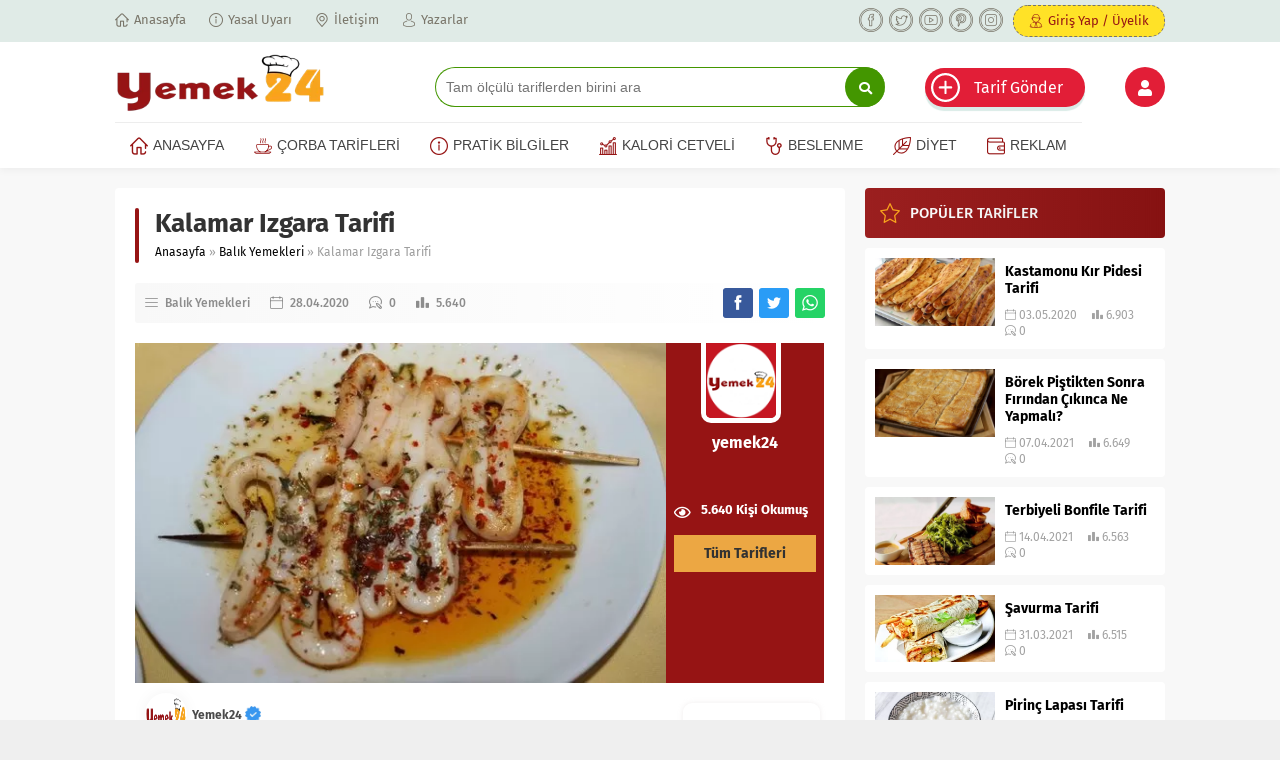

--- FILE ---
content_type: text/html; charset=UTF-8
request_url: https://www.yemek24.com/kalamar-izgara-tarifi/
body_size: 21695
content:
<!DOCTYPE html>
<html lang="tr" prefix="og: https://ogp.me/ns#">
<head><meta charset="UTF-8" /><script>if(navigator.userAgent.match(/MSIE|Internet Explorer/i)||navigator.userAgent.match(/Trident\/7\..*?rv:11/i)){var href=document.location.href;if(!href.match(/[?&]nowprocket/)){if(href.indexOf("?")==-1){if(href.indexOf("#")==-1){document.location.href=href+"?nowprocket=1"}else{document.location.href=href.replace("#","?nowprocket=1#")}}else{if(href.indexOf("#")==-1){document.location.href=href+"&nowprocket=1"}else{document.location.href=href.replace("#","&nowprocket=1#")}}}}</script><script>class RocketLazyLoadScripts{constructor(){this.triggerEvents=["keydown","mousedown","mousemove","touchmove","touchstart","touchend","wheel"],this.userEventHandler=this._triggerListener.bind(this),this.touchStartHandler=this._onTouchStart.bind(this),this.touchMoveHandler=this._onTouchMove.bind(this),this.touchEndHandler=this._onTouchEnd.bind(this),this.clickHandler=this._onClick.bind(this),this.interceptedClicks=[],window.addEventListener("pageshow",t=>{this.persisted=t.persisted}),window.addEventListener("DOMContentLoaded",()=>{this._preconnect3rdParties()}),this.delayedScripts={normal:[],async:[],defer:[]},this.trash=[],this.allJQueries=[]}_addUserInteractionListener(t){if(document.hidden){t._triggerListener();return}this.triggerEvents.forEach(e=>window.addEventListener(e,t.userEventHandler,{passive:!0})),window.addEventListener("touchstart",t.touchStartHandler,{passive:!0}),window.addEventListener("mousedown",t.touchStartHandler),document.addEventListener("visibilitychange",t.userEventHandler)}_removeUserInteractionListener(){this.triggerEvents.forEach(t=>window.removeEventListener(t,this.userEventHandler,{passive:!0})),document.removeEventListener("visibilitychange",this.userEventHandler)}_onTouchStart(t){"HTML"!==t.target.tagName&&(window.addEventListener("touchend",this.touchEndHandler),window.addEventListener("mouseup",this.touchEndHandler),window.addEventListener("touchmove",this.touchMoveHandler,{passive:!0}),window.addEventListener("mousemove",this.touchMoveHandler),t.target.addEventListener("click",this.clickHandler),this._renameDOMAttribute(t.target,"onclick","rocket-onclick"),this._pendingClickStarted())}_onTouchMove(t){window.removeEventListener("touchend",this.touchEndHandler),window.removeEventListener("mouseup",this.touchEndHandler),window.removeEventListener("touchmove",this.touchMoveHandler,{passive:!0}),window.removeEventListener("mousemove",this.touchMoveHandler),t.target.removeEventListener("click",this.clickHandler),this._renameDOMAttribute(t.target,"rocket-onclick","onclick"),this._pendingClickFinished()}_onTouchEnd(t){window.removeEventListener("touchend",this.touchEndHandler),window.removeEventListener("mouseup",this.touchEndHandler),window.removeEventListener("touchmove",this.touchMoveHandler,{passive:!0}),window.removeEventListener("mousemove",this.touchMoveHandler)}_onClick(t){t.target.removeEventListener("click",this.clickHandler),this._renameDOMAttribute(t.target,"rocket-onclick","onclick"),this.interceptedClicks.push(t),t.preventDefault(),t.stopPropagation(),t.stopImmediatePropagation(),this._pendingClickFinished()}_replayClicks(){window.removeEventListener("touchstart",this.touchStartHandler,{passive:!0}),window.removeEventListener("mousedown",this.touchStartHandler),this.interceptedClicks.forEach(t=>{t.target.dispatchEvent(new MouseEvent("click",{view:t.view,bubbles:!0,cancelable:!0}))})}_waitForPendingClicks(){return new Promise(t=>{this._isClickPending?this._pendingClickFinished=t:t()})}_pendingClickStarted(){this._isClickPending=!0}_pendingClickFinished(){this._isClickPending=!1}_renameDOMAttribute(t,e,r){t.hasAttribute&&t.hasAttribute(e)&&(event.target.setAttribute(r,event.target.getAttribute(e)),event.target.removeAttribute(e))}_triggerListener(){this._removeUserInteractionListener(this),"loading"===document.readyState?document.addEventListener("DOMContentLoaded",this._loadEverythingNow.bind(this)):this._loadEverythingNow()}_preconnect3rdParties(){let t=[];document.querySelectorAll("script[type=rocketlazyloadscript]").forEach(e=>{if(e.hasAttribute("src")){let r=new URL(e.src).origin;r!==location.origin&&t.push({src:r,crossOrigin:e.crossOrigin||"module"===e.getAttribute("data-rocket-type")})}}),t=[...new Map(t.map(t=>[JSON.stringify(t),t])).values()],this._batchInjectResourceHints(t,"preconnect")}async _loadEverythingNow(){this.lastBreath=Date.now(),this._delayEventListeners(this),this._delayJQueryReady(this),this._handleDocumentWrite(),this._registerAllDelayedScripts(),this._preloadAllScripts(),await this._loadScriptsFromList(this.delayedScripts.normal),await this._loadScriptsFromList(this.delayedScripts.defer),await this._loadScriptsFromList(this.delayedScripts.async);try{await this._triggerDOMContentLoaded(),await this._triggerWindowLoad()}catch(t){console.error(t)}window.dispatchEvent(new Event("rocket-allScriptsLoaded")),this._waitForPendingClicks().then(()=>{this._replayClicks()}),this._emptyTrash()}_registerAllDelayedScripts(){document.querySelectorAll("script[type=rocketlazyloadscript]").forEach(t=>{t.hasAttribute("data-rocket-src")?t.hasAttribute("async")&&!1!==t.async?this.delayedScripts.async.push(t):t.hasAttribute("defer")&&!1!==t.defer||"module"===t.getAttribute("data-rocket-type")?this.delayedScripts.defer.push(t):this.delayedScripts.normal.push(t):this.delayedScripts.normal.push(t)})}async _transformScript(t){return new Promise((await this._littleBreath(),navigator.userAgent.indexOf("Firefox/")>0||""===navigator.vendor)?e=>{let r=document.createElement("script");[...t.attributes].forEach(t=>{let e=t.nodeName;"type"!==e&&("data-rocket-type"===e&&(e="type"),"data-rocket-src"===e&&(e="src"),r.setAttribute(e,t.nodeValue))}),t.text&&(r.text=t.text),r.hasAttribute("src")?(r.addEventListener("load",e),r.addEventListener("error",e)):(r.text=t.text,e());try{t.parentNode.replaceChild(r,t)}catch(i){e()}}:async e=>{function r(){t.setAttribute("data-rocket-status","failed"),e()}try{let i=t.getAttribute("data-rocket-type"),n=t.getAttribute("data-rocket-src");t.text,i?(t.type=i,t.removeAttribute("data-rocket-type")):t.removeAttribute("type"),t.addEventListener("load",function r(){t.setAttribute("data-rocket-status","executed"),e()}),t.addEventListener("error",r),n?(t.removeAttribute("data-rocket-src"),t.src=n):t.src="data:text/javascript;base64,"+window.btoa(unescape(encodeURIComponent(t.text)))}catch(s){r()}})}async _loadScriptsFromList(t){let e=t.shift();return e&&e.isConnected?(await this._transformScript(e),this._loadScriptsFromList(t)):Promise.resolve()}_preloadAllScripts(){this._batchInjectResourceHints([...this.delayedScripts.normal,...this.delayedScripts.defer,...this.delayedScripts.async],"preload")}_batchInjectResourceHints(t,e){var r=document.createDocumentFragment();t.forEach(t=>{let i=t.getAttribute&&t.getAttribute("data-rocket-src")||t.src;if(i){let n=document.createElement("link");n.href=i,n.rel=e,"preconnect"!==e&&(n.as="script"),t.getAttribute&&"module"===t.getAttribute("data-rocket-type")&&(n.crossOrigin=!0),t.crossOrigin&&(n.crossOrigin=t.crossOrigin),t.integrity&&(n.integrity=t.integrity),r.appendChild(n),this.trash.push(n)}}),document.head.appendChild(r)}_delayEventListeners(t){let e={};function r(t,r){!function t(r){!e[r]&&(e[r]={originalFunctions:{add:r.addEventListener,remove:r.removeEventListener},eventsToRewrite:[]},r.addEventListener=function(){arguments[0]=i(arguments[0]),e[r].originalFunctions.add.apply(r,arguments)},r.removeEventListener=function(){arguments[0]=i(arguments[0]),e[r].originalFunctions.remove.apply(r,arguments)});function i(t){return e[r].eventsToRewrite.indexOf(t)>=0?"rocket-"+t:t}}(t),e[t].eventsToRewrite.push(r)}function i(t,e){let r=t[e];Object.defineProperty(t,e,{get:()=>r||function(){},set(i){t["rocket"+e]=r=i}})}r(document,"DOMContentLoaded"),r(window,"DOMContentLoaded"),r(window,"load"),r(window,"pageshow"),r(document,"readystatechange"),i(document,"onreadystatechange"),i(window,"onload"),i(window,"onpageshow")}_delayJQueryReady(t){let e;function r(r){if(r&&r.fn&&!t.allJQueries.includes(r)){r.fn.ready=r.fn.init.prototype.ready=function(e){return t.domReadyFired?e.bind(document)(r):document.addEventListener("rocket-DOMContentLoaded",()=>e.bind(document)(r)),r([])};let i=r.fn.on;r.fn.on=r.fn.init.prototype.on=function(){if(this[0]===window){function t(t){return t.split(" ").map(t=>"load"===t||0===t.indexOf("load.")?"rocket-jquery-load":t).join(" ")}"string"==typeof arguments[0]||arguments[0]instanceof String?arguments[0]=t(arguments[0]):"object"==typeof arguments[0]&&Object.keys(arguments[0]).forEach(e=>{delete Object.assign(arguments[0],{[t(e)]:arguments[0][e]})[e]})}return i.apply(this,arguments),this},t.allJQueries.push(r)}e=r}r(window.jQuery),Object.defineProperty(window,"jQuery",{get:()=>e,set(t){r(t)}})}async _triggerDOMContentLoaded(){this.domReadyFired=!0,await this._littleBreath(),document.dispatchEvent(new Event("rocket-DOMContentLoaded")),await this._littleBreath(),window.dispatchEvent(new Event("rocket-DOMContentLoaded")),await this._littleBreath(),document.dispatchEvent(new Event("rocket-readystatechange")),await this._littleBreath(),document.rocketonreadystatechange&&document.rocketonreadystatechange()}async _triggerWindowLoad(){await this._littleBreath(),window.dispatchEvent(new Event("rocket-load")),await this._littleBreath(),window.rocketonload&&window.rocketonload(),await this._littleBreath(),this.allJQueries.forEach(t=>t(window).trigger("rocket-jquery-load")),await this._littleBreath();let t=new Event("rocket-pageshow");t.persisted=this.persisted,window.dispatchEvent(t),await this._littleBreath(),window.rocketonpageshow&&window.rocketonpageshow({persisted:this.persisted})}_handleDocumentWrite(){let t=new Map;document.write=document.writeln=function(e){let r=document.currentScript;r||console.error("WPRocket unable to document.write this: "+e);let i=document.createRange(),n=r.parentElement,s=t.get(r);void 0===s&&(s=r.nextSibling,t.set(r,s));let a=document.createDocumentFragment();i.setStart(a,0),a.appendChild(i.createContextualFragment(e)),n.insertBefore(a,s)}}async _littleBreath(){Date.now()-this.lastBreath>45&&(await this._requestAnimFrame(),this.lastBreath=Date.now())}async _requestAnimFrame(){return document.hidden?new Promise(t=>setTimeout(t)):new Promise(t=>requestAnimationFrame(t))}_emptyTrash(){this.trash.forEach(t=>t.remove())}static run(){let t=new RocketLazyLoadScripts;t._addUserInteractionListener(t)}}RocketLazyLoadScripts.run();</script>
	
<!-- Rank Math&#039;a Göre Arama Motoru Optimizasyonu - https://rankmath.com/ -->
<title>Kalamar Izgara Tarifi, Nasıl Yapılır? - Yemek24</title><link rel="stylesheet" href="https://www.yemek24.com/wp-content/cache/min/1/d063f5a629b5862b93051c81231d8bda.css" media="all" data-minify="1" />
<meta name="description" content="Nefis, Pratik ve Lezzetli Kalamar Izgara Tarifi nasıl yapılır? Kalamar Izgara püf noktaları ve adım adım anlatımıyla Yemek24‘de."/>
<meta name="robots" content="follow, index, max-snippet:-1, max-video-preview:-1, max-image-preview:large"/>
<link rel="canonical" href="https://www.yemek24.com/kalamar-izgara-tarifi/" />
<meta property="og:locale" content="tr_TR" />
<meta property="og:type" content="article" />
<meta property="og:title" content="Kalamar Izgara Tarifi, Nasıl Yapılır? - Yemek24" />
<meta property="og:description" content="Nefis, Pratik ve Lezzetli Kalamar Izgara Tarifi nasıl yapılır? Kalamar Izgara püf noktaları ve adım adım anlatımıyla Yemek24‘de." />
<meta property="og:url" content="https://www.yemek24.com/kalamar-izgara-tarifi/" />
<meta property="og:site_name" content="Yemek24" />
<meta property="article:publisher" content="https://www.facebook.com/yemek24tarifleri" />
<meta property="article:author" content="https://www.facebook.com/yemek24tarifleri" />
<meta property="article:tag" content="balık yemekleri" />
<meta property="article:tag" content="ızgara tarifleri" />
<meta property="article:section" content="Balık Yemekleri" />
<meta property="og:updated_time" content="2024-10-23T00:27:51+03:00" />
<meta property="og:image" content="https://www.yemek24.com/wp-content/uploads/2020/04/Kalamar-Izgara-Tarifi.jpg" />
<meta property="og:image:secure_url" content="https://www.yemek24.com/wp-content/uploads/2020/04/Kalamar-Izgara-Tarifi.jpg" />
<meta property="og:image:width" content="550" />
<meta property="og:image:height" content="366" />
<meta property="og:image:alt" content="Kalamar Izgara Tarifi" />
<meta property="og:image:type" content="image/jpeg" />
<meta name="twitter:card" content="summary_large_image" />
<meta name="twitter:title" content="Kalamar Izgara Tarifi, Nasıl Yapılır? - Yemek24" />
<meta name="twitter:description" content="Nefis, Pratik ve Lezzetli Kalamar Izgara Tarifi nasıl yapılır? Kalamar Izgara püf noktaları ve adım adım anlatımıyla Yemek24‘de." />
<meta name="twitter:site" content="@yemek24" />
<meta name="twitter:creator" content="@yemek_24" />
<meta name="twitter:image" content="https://www.yemek24.com/wp-content/uploads/2020/04/Kalamar-Izgara-Tarifi.jpg" />
<meta name="twitter:label1" content="Yazan" />
<meta name="twitter:data1" content="Yemek24" />
<meta name="twitter:label2" content="Okuma süresi" />
<meta name="twitter:data2" content="Bir dakikadan az" />
<script type="application/ld+json" class="rank-math-schema">{"@context":"https://schema.org","@graph":[{"@type":"BreadcrumbList","@id":"https://www.yemek24.com/kalamar-izgara-tarifi/#breadcrumb","itemListElement":[{"@type":"ListItem","position":"1","item":{"@id":"https://www.yemek24.com","name":"Ana sayfa"}},{"@type":"ListItem","position":"2","item":{"@id":"https://www.yemek24.com/kalamar-izgara-tarifi/","name":"Kalamar Izgara Tarifi"}}]}]}</script>
<!-- /Rank Math WordPress SEO eklentisi -->


<link rel="alternate" type="application/rss+xml" title="Yemek24 &raquo; akışı" href="https://www.yemek24.com/feed/" />
<link rel="alternate" type="application/rss+xml" title="Yemek24 &raquo; yorum akışı" href="https://www.yemek24.com/comments/feed/" />
<link rel="alternate" type="application/rss+xml" title="Yemek24 &raquo; Kalamar Izgara Tarifi yorum akışı" href="https://www.yemek24.com/kalamar-izgara-tarifi/feed/" />
<link rel="alternate" title="oEmbed (JSON)" type="application/json+oembed" href="https://www.yemek24.com/wp-json/oembed/1.0/embed?url=https%3A%2F%2Fwww.yemek24.com%2Fkalamar-izgara-tarifi%2F" />
<link rel="alternate" title="oEmbed (XML)" type="text/xml+oembed" href="https://www.yemek24.com/wp-json/oembed/1.0/embed?url=https%3A%2F%2Fwww.yemek24.com%2Fkalamar-izgara-tarifi%2F&#038;format=xml" />
<style id='wp-img-auto-sizes-contain-inline-css'>
img:is([sizes=auto i],[sizes^="auto," i]){contain-intrinsic-size:3000px 1500px}
/*# sourceURL=wp-img-auto-sizes-contain-inline-css */
</style>
<style id='wp-block-library-inline-css'>
:root{--wp-block-synced-color:#7a00df;--wp-block-synced-color--rgb:122,0,223;--wp-bound-block-color:var(--wp-block-synced-color);--wp-editor-canvas-background:#ddd;--wp-admin-theme-color:#007cba;--wp-admin-theme-color--rgb:0,124,186;--wp-admin-theme-color-darker-10:#006ba1;--wp-admin-theme-color-darker-10--rgb:0,107,160.5;--wp-admin-theme-color-darker-20:#005a87;--wp-admin-theme-color-darker-20--rgb:0,90,135;--wp-admin-border-width-focus:2px}@media (min-resolution:192dpi){:root{--wp-admin-border-width-focus:1.5px}}.wp-element-button{cursor:pointer}:root .has-very-light-gray-background-color{background-color:#eee}:root .has-very-dark-gray-background-color{background-color:#313131}:root .has-very-light-gray-color{color:#eee}:root .has-very-dark-gray-color{color:#313131}:root .has-vivid-green-cyan-to-vivid-cyan-blue-gradient-background{background:linear-gradient(135deg,#00d084,#0693e3)}:root .has-purple-crush-gradient-background{background:linear-gradient(135deg,#34e2e4,#4721fb 50%,#ab1dfe)}:root .has-hazy-dawn-gradient-background{background:linear-gradient(135deg,#faaca8,#dad0ec)}:root .has-subdued-olive-gradient-background{background:linear-gradient(135deg,#fafae1,#67a671)}:root .has-atomic-cream-gradient-background{background:linear-gradient(135deg,#fdd79a,#004a59)}:root .has-nightshade-gradient-background{background:linear-gradient(135deg,#330968,#31cdcf)}:root .has-midnight-gradient-background{background:linear-gradient(135deg,#020381,#2874fc)}:root{--wp--preset--font-size--normal:16px;--wp--preset--font-size--huge:42px}.has-regular-font-size{font-size:1em}.has-larger-font-size{font-size:2.625em}.has-normal-font-size{font-size:var(--wp--preset--font-size--normal)}.has-huge-font-size{font-size:var(--wp--preset--font-size--huge)}.has-text-align-center{text-align:center}.has-text-align-left{text-align:left}.has-text-align-right{text-align:right}.has-fit-text{white-space:nowrap!important}#end-resizable-editor-section{display:none}.aligncenter{clear:both}.items-justified-left{justify-content:flex-start}.items-justified-center{justify-content:center}.items-justified-right{justify-content:flex-end}.items-justified-space-between{justify-content:space-between}.screen-reader-text{border:0;clip-path:inset(50%);height:1px;margin:-1px;overflow:hidden;padding:0;position:absolute;width:1px;word-wrap:normal!important}.screen-reader-text:focus{background-color:#ddd;clip-path:none;color:#444;display:block;font-size:1em;height:auto;left:5px;line-height:normal;padding:15px 23px 14px;text-decoration:none;top:5px;width:auto;z-index:100000}html :where(.has-border-color){border-style:solid}html :where([style*=border-top-color]){border-top-style:solid}html :where([style*=border-right-color]){border-right-style:solid}html :where([style*=border-bottom-color]){border-bottom-style:solid}html :where([style*=border-left-color]){border-left-style:solid}html :where([style*=border-width]){border-style:solid}html :where([style*=border-top-width]){border-top-style:solid}html :where([style*=border-right-width]){border-right-style:solid}html :where([style*=border-bottom-width]){border-bottom-style:solid}html :where([style*=border-left-width]){border-left-style:solid}html :where(img[class*=wp-image-]){height:auto;max-width:100%}:where(figure){margin:0 0 1em}html :where(.is-position-sticky){--wp-admin--admin-bar--position-offset:var(--wp-admin--admin-bar--height,0px)}@media screen and (max-width:600px){html :where(.is-position-sticky){--wp-admin--admin-bar--position-offset:0px}}

/*# sourceURL=wp-block-library-inline-css */
</style><style id='global-styles-inline-css'>
:root{--wp--preset--aspect-ratio--square: 1;--wp--preset--aspect-ratio--4-3: 4/3;--wp--preset--aspect-ratio--3-4: 3/4;--wp--preset--aspect-ratio--3-2: 3/2;--wp--preset--aspect-ratio--2-3: 2/3;--wp--preset--aspect-ratio--16-9: 16/9;--wp--preset--aspect-ratio--9-16: 9/16;--wp--preset--color--black: #000000;--wp--preset--color--cyan-bluish-gray: #abb8c3;--wp--preset--color--white: #ffffff;--wp--preset--color--pale-pink: #f78da7;--wp--preset--color--vivid-red: #cf2e2e;--wp--preset--color--luminous-vivid-orange: #ff6900;--wp--preset--color--luminous-vivid-amber: #fcb900;--wp--preset--color--light-green-cyan: #7bdcb5;--wp--preset--color--vivid-green-cyan: #00d084;--wp--preset--color--pale-cyan-blue: #8ed1fc;--wp--preset--color--vivid-cyan-blue: #0693e3;--wp--preset--color--vivid-purple: #9b51e0;--wp--preset--gradient--vivid-cyan-blue-to-vivid-purple: linear-gradient(135deg,rgb(6,147,227) 0%,rgb(155,81,224) 100%);--wp--preset--gradient--light-green-cyan-to-vivid-green-cyan: linear-gradient(135deg,rgb(122,220,180) 0%,rgb(0,208,130) 100%);--wp--preset--gradient--luminous-vivid-amber-to-luminous-vivid-orange: linear-gradient(135deg,rgb(252,185,0) 0%,rgb(255,105,0) 100%);--wp--preset--gradient--luminous-vivid-orange-to-vivid-red: linear-gradient(135deg,rgb(255,105,0) 0%,rgb(207,46,46) 100%);--wp--preset--gradient--very-light-gray-to-cyan-bluish-gray: linear-gradient(135deg,rgb(238,238,238) 0%,rgb(169,184,195) 100%);--wp--preset--gradient--cool-to-warm-spectrum: linear-gradient(135deg,rgb(74,234,220) 0%,rgb(151,120,209) 20%,rgb(207,42,186) 40%,rgb(238,44,130) 60%,rgb(251,105,98) 80%,rgb(254,248,76) 100%);--wp--preset--gradient--blush-light-purple: linear-gradient(135deg,rgb(255,206,236) 0%,rgb(152,150,240) 100%);--wp--preset--gradient--blush-bordeaux: linear-gradient(135deg,rgb(254,205,165) 0%,rgb(254,45,45) 50%,rgb(107,0,62) 100%);--wp--preset--gradient--luminous-dusk: linear-gradient(135deg,rgb(255,203,112) 0%,rgb(199,81,192) 50%,rgb(65,88,208) 100%);--wp--preset--gradient--pale-ocean: linear-gradient(135deg,rgb(255,245,203) 0%,rgb(182,227,212) 50%,rgb(51,167,181) 100%);--wp--preset--gradient--electric-grass: linear-gradient(135deg,rgb(202,248,128) 0%,rgb(113,206,126) 100%);--wp--preset--gradient--midnight: linear-gradient(135deg,rgb(2,3,129) 0%,rgb(40,116,252) 100%);--wp--preset--font-size--small: 13px;--wp--preset--font-size--medium: 20px;--wp--preset--font-size--large: 36px;--wp--preset--font-size--x-large: 42px;--wp--preset--spacing--20: 0.44rem;--wp--preset--spacing--30: 0.67rem;--wp--preset--spacing--40: 1rem;--wp--preset--spacing--50: 1.5rem;--wp--preset--spacing--60: 2.25rem;--wp--preset--spacing--70: 3.38rem;--wp--preset--spacing--80: 5.06rem;--wp--preset--shadow--natural: 6px 6px 9px rgba(0, 0, 0, 0.2);--wp--preset--shadow--deep: 12px 12px 50px rgba(0, 0, 0, 0.4);--wp--preset--shadow--sharp: 6px 6px 0px rgba(0, 0, 0, 0.2);--wp--preset--shadow--outlined: 6px 6px 0px -3px rgb(255, 255, 255), 6px 6px rgb(0, 0, 0);--wp--preset--shadow--crisp: 6px 6px 0px rgb(0, 0, 0);}:where(.is-layout-flex){gap: 0.5em;}:where(.is-layout-grid){gap: 0.5em;}body .is-layout-flex{display: flex;}.is-layout-flex{flex-wrap: wrap;align-items: center;}.is-layout-flex > :is(*, div){margin: 0;}body .is-layout-grid{display: grid;}.is-layout-grid > :is(*, div){margin: 0;}:where(.wp-block-columns.is-layout-flex){gap: 2em;}:where(.wp-block-columns.is-layout-grid){gap: 2em;}:where(.wp-block-post-template.is-layout-flex){gap: 1.25em;}:where(.wp-block-post-template.is-layout-grid){gap: 1.25em;}.has-black-color{color: var(--wp--preset--color--black) !important;}.has-cyan-bluish-gray-color{color: var(--wp--preset--color--cyan-bluish-gray) !important;}.has-white-color{color: var(--wp--preset--color--white) !important;}.has-pale-pink-color{color: var(--wp--preset--color--pale-pink) !important;}.has-vivid-red-color{color: var(--wp--preset--color--vivid-red) !important;}.has-luminous-vivid-orange-color{color: var(--wp--preset--color--luminous-vivid-orange) !important;}.has-luminous-vivid-amber-color{color: var(--wp--preset--color--luminous-vivid-amber) !important;}.has-light-green-cyan-color{color: var(--wp--preset--color--light-green-cyan) !important;}.has-vivid-green-cyan-color{color: var(--wp--preset--color--vivid-green-cyan) !important;}.has-pale-cyan-blue-color{color: var(--wp--preset--color--pale-cyan-blue) !important;}.has-vivid-cyan-blue-color{color: var(--wp--preset--color--vivid-cyan-blue) !important;}.has-vivid-purple-color{color: var(--wp--preset--color--vivid-purple) !important;}.has-black-background-color{background-color: var(--wp--preset--color--black) !important;}.has-cyan-bluish-gray-background-color{background-color: var(--wp--preset--color--cyan-bluish-gray) !important;}.has-white-background-color{background-color: var(--wp--preset--color--white) !important;}.has-pale-pink-background-color{background-color: var(--wp--preset--color--pale-pink) !important;}.has-vivid-red-background-color{background-color: var(--wp--preset--color--vivid-red) !important;}.has-luminous-vivid-orange-background-color{background-color: var(--wp--preset--color--luminous-vivid-orange) !important;}.has-luminous-vivid-amber-background-color{background-color: var(--wp--preset--color--luminous-vivid-amber) !important;}.has-light-green-cyan-background-color{background-color: var(--wp--preset--color--light-green-cyan) !important;}.has-vivid-green-cyan-background-color{background-color: var(--wp--preset--color--vivid-green-cyan) !important;}.has-pale-cyan-blue-background-color{background-color: var(--wp--preset--color--pale-cyan-blue) !important;}.has-vivid-cyan-blue-background-color{background-color: var(--wp--preset--color--vivid-cyan-blue) !important;}.has-vivid-purple-background-color{background-color: var(--wp--preset--color--vivid-purple) !important;}.has-black-border-color{border-color: var(--wp--preset--color--black) !important;}.has-cyan-bluish-gray-border-color{border-color: var(--wp--preset--color--cyan-bluish-gray) !important;}.has-white-border-color{border-color: var(--wp--preset--color--white) !important;}.has-pale-pink-border-color{border-color: var(--wp--preset--color--pale-pink) !important;}.has-vivid-red-border-color{border-color: var(--wp--preset--color--vivid-red) !important;}.has-luminous-vivid-orange-border-color{border-color: var(--wp--preset--color--luminous-vivid-orange) !important;}.has-luminous-vivid-amber-border-color{border-color: var(--wp--preset--color--luminous-vivid-amber) !important;}.has-light-green-cyan-border-color{border-color: var(--wp--preset--color--light-green-cyan) !important;}.has-vivid-green-cyan-border-color{border-color: var(--wp--preset--color--vivid-green-cyan) !important;}.has-pale-cyan-blue-border-color{border-color: var(--wp--preset--color--pale-cyan-blue) !important;}.has-vivid-cyan-blue-border-color{border-color: var(--wp--preset--color--vivid-cyan-blue) !important;}.has-vivid-purple-border-color{border-color: var(--wp--preset--color--vivid-purple) !important;}.has-vivid-cyan-blue-to-vivid-purple-gradient-background{background: var(--wp--preset--gradient--vivid-cyan-blue-to-vivid-purple) !important;}.has-light-green-cyan-to-vivid-green-cyan-gradient-background{background: var(--wp--preset--gradient--light-green-cyan-to-vivid-green-cyan) !important;}.has-luminous-vivid-amber-to-luminous-vivid-orange-gradient-background{background: var(--wp--preset--gradient--luminous-vivid-amber-to-luminous-vivid-orange) !important;}.has-luminous-vivid-orange-to-vivid-red-gradient-background{background: var(--wp--preset--gradient--luminous-vivid-orange-to-vivid-red) !important;}.has-very-light-gray-to-cyan-bluish-gray-gradient-background{background: var(--wp--preset--gradient--very-light-gray-to-cyan-bluish-gray) !important;}.has-cool-to-warm-spectrum-gradient-background{background: var(--wp--preset--gradient--cool-to-warm-spectrum) !important;}.has-blush-light-purple-gradient-background{background: var(--wp--preset--gradient--blush-light-purple) !important;}.has-blush-bordeaux-gradient-background{background: var(--wp--preset--gradient--blush-bordeaux) !important;}.has-luminous-dusk-gradient-background{background: var(--wp--preset--gradient--luminous-dusk) !important;}.has-pale-ocean-gradient-background{background: var(--wp--preset--gradient--pale-ocean) !important;}.has-electric-grass-gradient-background{background: var(--wp--preset--gradient--electric-grass) !important;}.has-midnight-gradient-background{background: var(--wp--preset--gradient--midnight) !important;}.has-small-font-size{font-size: var(--wp--preset--font-size--small) !important;}.has-medium-font-size{font-size: var(--wp--preset--font-size--medium) !important;}.has-large-font-size{font-size: var(--wp--preset--font-size--large) !important;}.has-x-large-font-size{font-size: var(--wp--preset--font-size--x-large) !important;}
/*# sourceURL=global-styles-inline-css */
</style>

<style id='classic-theme-styles-inline-css'>
/*! This file is auto-generated */
.wp-block-button__link{color:#fff;background-color:#32373c;border-radius:9999px;box-shadow:none;text-decoration:none;padding:calc(.667em + 2px) calc(1.333em + 2px);font-size:1.125em}.wp-block-file__button{background:#32373c;color:#fff;text-decoration:none}
/*# sourceURL=/wp-includes/css/classic-themes.min.css */
</style>



<script src="https://www.yemek24.com/wp-includes/js/jquery/jquery.min.js?ver=3.7.1" id="jquery-core-js"></script>
<script src="https://www.yemek24.com/wp-includes/js/jquery/jquery-migrate.min.js?ver=3.4.1" id="jquery-migrate-js"></script>
<link rel="https://api.w.org/" href="https://www.yemek24.com/wp-json/" /><link rel="alternate" title="JSON" type="application/json" href="https://www.yemek24.com/wp-json/wp/v2/posts/2711" /><link rel="EditURI" type="application/rsd+xml" title="RSD" href="https://www.yemek24.com/xmlrpc.php?rsd" />
<link rel='shortlink' href='https://www.yemek24.com/?p=2711' />
<script type="rocketlazyloadscript">readMoreArgs = []</script><script>document.createElement( "picture" );if(!window.HTMLPictureElement && document.addEventListener) {window.addEventListener("DOMContentLoaded", function() {var s = document.createElement("script");s.src = "https://www.yemek24.com/wp-content/plugins/webp-express/js/picturefill.min.js";document.body.appendChild(s);});}</script>	<meta name="viewport" content="width=device-width, initial-scale=1" />
	
	<link rel="shortcut icon" href="https://www.yemek24.com/wp-content/themes/lara/images/favicon.png">
		<!--[if lt IE 9]><script src="https://www.yemek24.com/wp-content/themes/lara/scripts/html5shiv.js"></script><![endif]-->
	<style>#topbar .membershipButton,#menu li .icon,.mainHeading .allLink:hover,#menu .sub-menu li span.icon,.safirBox .title a:hover,.whitePost .title a:hover,.burcList .item:hover .title,footer .safirSocial a:hover,#loginMenu a:before,.authorsWidget .author-name a,#authorRelated .item a:hover,#authorRelated .item .title:before,#allAuthorsPage .post .author-name a:hover,aside.profile .userMenu a .icon:before,#profile .table .postContainer .title a:hover,a,h1,h2,h3,h4,h5,h6,#crumbs a:hover,#menu>ul>li:hover>a,#menu>ul>li.active>a,.advancedPostsWidget1 .item .title a:hover,.advancedPostsWidget2 .item .title a:hover,.listing.style1 .item .title a:hover,.listing.style2 .item .title a:hover,.safirForm p>span:before,#mobilemenu span.icon,#hamburgermenu .membership .membershipMenuButton{color:#961414;}#topbar .menu a:hover,.safirSocial a:hover,.mainHeading .icon,.safirCustomMenu a .icon,.owlWidget .owl-nav div:hover,.authorsWidget .arrows,#header-cont .toggleMenu,#header-cont .searchform .close,#hamburgermenu span.close,.hamburgerMenuButton{color:#f8a41d;}#topbar,.mainHeading,.safirCustomMenu a .icon,.slider2Widget .owl-dots .owl-dot.active,.tabbedWidget .tabheading,#header-cont .toggleMenu:before,#header-cont .searchform .close,#hamburgermenu span.close,.hamburgerMenuButton:before,.slider2Widget .owl-dots .owl-dot.active a,.authorsWidget .allLink a,.safirTop,.pageHeading:before,.safirnavi span,.safirnavi a,#gallery-nav a:hover,#gallery-nav a.active,form button.submit,form input[type=submit],.sfrIconForm form .fileLabel span.button,.safirButton,.pageHeading .inner:before,.safirnavi span,.safirnavi a,#content form input[type=submit],#gallery-links a,#switcher .icon{background:#961414;}#topbar .membershipButton,#header-cont .searchButton:before,#hamburgermenu .membership .membershipMenuButton:before{background:#f8a41d;}.safirthumb{padding-bottom:56.25%;}#header-logo{height:80px;}#header-logo img{max-height:70px;}#menu a{line-height:80px;}#menu .sub-menu{top:80px;}.safiricon.icon.icon1:before{content:"\E000"}.safiricon.icon.icon2:before{content:"\E001"}.safiricon.icon.icon3:before{content:"\E002"}.safiricon.icon.icon4:before{content:"\E003"}.safiricon.icon.icon5:before{content:"\E004"}.safiricon.icon.icon6:before{content:"\E005"}.safiricon.icon.icon7:before{content:"\E006"}.safiricon.icon.icon8:before{content:"\E007"}.safiricon.icon.icon9:before{content:"\E008"}.safiricon.icon.icon10:before{content:"\E009"}.safiricon.icon.icon11:before{content:"\E00a"}.safiricon.icon.icon12:before{content:"\E00b"}.safiricon.icon.icon13:before{content:"\E00c"}.safiricon.icon.icon14:before{content:"\E00d"}.safiricon.icon.icon15:before{content:"\E00e"}.safiricon.icon.icon16:before{content:"\E00f"}.safiricon.icon.icon17:before{content:"\E010"}.safiricon.icon.icon18:before{content:"\E011"}.safiricon.icon.icon19:before{content:"\E012"}.safiricon.icon.icon20:before{content:"\E013"}.safiricon.icon.icon21:before{content:"\E014"}.safiricon.icon.icon22:before{content:"\E015"}.safiricon.icon.icon23:before{content:"\E016"}.safiricon.icon.icon24:before{content:"\E017"}.safiricon.icon.icon25:before{content:"\E018"}.safiricon.icon.icon26:before{content:"\E019"}.safiricon.icon.icon27:before{content:"\E01a"}.safiricon.icon.icon28:before{content:"\E01b"}.safiricon.icon.icon29:before{content:"\E01c"}.safiricon.icon.icon30:before{content:"\E01d"}.safiricon.icon.icon31:before{content:"\E01e"}.safiricon.icon.icon32:before{content:"\E01f"}.safiricon.icon.icon33:before{content:"\E020"}.safiricon.icon.icon34:before{content:"\E021"}.safiricon.icon.icon35:before{content:"\E022"}.safiricon.icon.icon36:before{content:"\E023"}.safiricon.icon.icon37:before{content:"\E024"}.safiricon.icon.icon38:before{content:"\E025"}.safiricon.icon.icon39:before{content:"\E026"}.safiricon.icon.icon40:before{content:"\E027"}.safiricon.icon.icon41:before{content:"\E028"}.safiricon.icon.icon42:before{content:"\E029"}.safiricon.icon.icon43:before{content:"\E02a"}.safiricon.icon.icon44:before{content:"\E02b"}.safiricon.icon.icon45:before{content:"\E02c"}.safiricon.icon.icon46:before{content:"\E02d"}.safiricon.icon.icon47:before{content:"\E02e"}.safiricon.icon.icon48:before{content:"\E02f"}.safiricon.icon.icon49:before{content:"\E030"}.safiricon.icon.icon50:before{content:"\E031"}.safiricon.icon.icon51:before{content:"\E032"}.safiricon.icon.icon52:before{content:"\E033"}.safiricon.icon.icon53:before{content:"\E034"}.safiricon.icon.icon54:before{content:"\E035"}.safiricon.icon.icon55:before{content:"\E036"}.safiricon.icon.icon56:before{content:"\E037"}.safiricon.icon.icon57:before{content:"\E038"}.safiricon.icon.icon58:before{content:"\E039"}.safiricon.icon.icon59:before{content:"\E03a"}.safiricon.icon.icon60:before{content:"\E03b"}.safiricon.icon.icon61:before{content:"\E03c"}.safiricon.icon.icon62:before{content:"\E03d"}.safiricon.icon.icon63:before{content:"\E03e"}.safiricon.icon.icon64:before{content:"\E03f"}.safiricon.icon.icon65:before{content:"\E040"}.safiricon.icon.icon66:before{content:"\E041"}.safiricon.icon.icon67:before{content:"\E042"}.safiricon.icon.icon68:before{content:"\E043"}.safiricon.icon.icon69:before{content:"\E044"}.safiricon.icon.icon70:before{content:"\E045"}.safiricon.icon.icon71:before{content:"\E046"}.safiricon.icon.icon72:before{content:"\E047"}.safiricon.icon.icon73:before{content:"\E048"}.safiricon.icon.icon74:before{content:"\E049"}.safiricon.icon.icon75:before{content:"\E04a"}</style><link rel="icon" href="https://www.yemek24.com/wp-content/uploads/2020/07/websiteicon-60x60.gif" sizes="32x32" />
<link rel="icon" href="https://www.yemek24.com/wp-content/uploads/2020/07/websiteicon.gif" sizes="192x192" />
<link rel="apple-touch-icon" href="https://www.yemek24.com/wp-content/uploads/2020/07/websiteicon.gif" />
<meta name="msapplication-TileImage" content="https://www.yemek24.com/wp-content/uploads/2020/07/websiteicon.gif" />
<noscript><style id="rocket-lazyload-nojs-css">.rll-youtube-player, [data-lazy-src]{display:none !important;}</style></noscript>	
	<meta name="yemek24" content="Yemek24, info@yemek24.com">
<meta name="publisher" content="Yemek24" />

</head>
	<style>
	#menu a {
    line-height: 45px;
}
		
	#topbar .membershipButton, #header-cont .searchButton:before, #hamburgermenu .membership .membershipMenuButton:before {
    background:#ffe227 ;
}
		
		#snippet-box {
    background: #F5F5F5;
    border: 1px solid #ACACAC;
    font-family: inherit;
    font-size: 13px;
    padding: 0;
    margin: 0 0 15px 0;
    width: 100%;
    display: none;
    max-width: 600px;
    display: none;
}

	</style>
<body data-rsssl=1 class="wp-singular post-template-default single single-post postid-2711 single-format-standard wp-theme-lara desktop stickySidebar">
<style>

.kk-star-ratings .kksr-legend {
    margin-left: .75rem;
    margin-right: .75rem;
    font-size: 90%;
    display: none;
    opacity: .8;
    line-height: 1;
	display:none;
}
</style><div id="safirPage">
<header>
	<div id="topbar" style="background: #e0ebe7;">
	<div class="innerContainer" style="overflow: visible">
		<ul id="menu-topbar" class="menu"><li  class="menu-item menu-item-type-custom menu-item-object-custom menu-item-home icon4"><a href="https://www.yemek24.com/"><div class="safiricon icon icon4"></div><div class="text">Anasayfa</div></a></li>
<li  class="menu-item menu-item-type-custom menu-item-object-custom icon42"><a href="https://www.yemek24.com/yasal-uyari/"><div class="safiricon icon icon42"></div><div class="text">Yasal Uyarı</div></a></li>
<li  class="menu-item menu-item-type-custom menu-item-object-custom icon24"><a href="https://www.yemek24.com/iletisim/"><div class="safiricon icon icon24"></div><div class="text">İletişim</div></a></li>
<li  class="menu-item menu-item-type-custom menu-item-object-custom icon2"><a href="https://www.yemek24.com/tum-yazarlar/"><div class="safiricon icon icon2"></div><div class="text">Yazarlar</div></a></li>
</ul>		<div class="rightGroup">
			<ul class="safirSocial">
	<li class="facebook">
			<a rel="external" href="https://www.facebook.com/yemek24tarifleri" title="Facebook"></a></li><li class="twitter">
			<a rel="external" href="https://twitter.com/yemek_24" title="Twitter"></a></li><li class="youtube">
			<a rel="external" href="https://www.youtube.com/channel/UCNjw7K1578eD6dibMdlD2mw" title="Youtube"></a></li><li class="pinterest">
			<a rel="external" href="https://tr.pinterest.com/yemek24/" title="Pinterest"></a></li><li class="instagram">
			<a rel="external" href="https://www.instagram.com/yemek.24" title="Instagram"></a></li></ul>
							<div id="membership">
					<div class="membershipButton">
													<a href="https://www.yemek24.com/uyelik/">Giriş Yap / Üyelik</a>
											</div>
									</div>
					</div>
		<div style="clear: both;"></div>
	</div>

</div>
	<div id="header-cont">
    <div class="innerContainer">
        <div id="mobileHeader">
            <div class="toggleMenu mobileButton"></div>
          <div id="header-logo">
                                        <span>                                        <a href="https://www.yemek24.com">
                         <picture><source data-lazy-srcset="https://www.yemek24.com/wp-content/uploads/2021/05/yemek24logo-1.png.webp" type="image/webp"><img src="data:image/svg+xml,%3Csvg%20xmlns='http://www.w3.org/2000/svg'%20viewBox='0%200%20300%20100'%3E%3C/svg%3E" alt="Yemek24" title="Yemek24 - Anasayfa" width="300" height="100" style="height:100px;" class="webpexpress-processed" data-lazy-src="https://www.yemek24.com/wp-content/uploads/2021/05/yemek24logo-1.png"><noscript><img src="https://www.yemek24.com/wp-content/uploads/2021/05/yemek24logo-1.png" alt="Yemek24" title="Yemek24 - Anasayfa" width="300" height="100" style="height:100px;" class="webpexpress-processed"></noscript></picture>
                    </a>
                    </span>               </div>
            <div class="searchButton mobileButton"></div>
            <div class="searchform">
                <form method="get" action="https://www.yemek24.com">
                    <input
                        type="text"
                        name="s"
                        value="Tam ölçülü tariflerden birini ara"
                        onblur="if (!window.__cfRLUnblockHandlers) return false; if(this.value=='') this.value=this.defaultValue;"
                        onfocus="if (!window.__cfRLUnblockHandlers) return false; if(this.value==this.defaultValue) this.value='';"
                    />
                    <button type="submit"></button>
                    <span class="close"></span>
                </form>
            </div>
        </div>
        <div id="headerRight">
            <div class="search">
                <form method="get" action="https://www.yemek24.com">
                    <input type="text" autocomplete="off" name="s" placeholder="Tam ölçülü tariflerden birini ara" onfocus="if (!window.__cfRLUnblockHandlers) return false; if(this.value==this.defaultValue) this.value='';" />
           

<button type="submit">        <i class="fas fa-search"></i></button>
                </form>
            
            </div>
            <style media="screen">
                .tarifButton,
                .tarifButton:hover {
                    border-radius: 50px;
                    box-shadow: 0 4px 1px 0 rgb(218 235 231);
                    background-color: #e21e37;
                    margin-left: 40px;
                    width: 160px;
                    display: block;
                    background-position: left;
                    background-position-x: 6px;
                    background-repeat: no-repeat;
                    background-size: 18%;
                    text-align: center;
                    font-size: 16px;
                    padding: 10px;
                    padding-left: 37px;
                    color: white !important;
                }
            </style>
            <a data-bg="/wp-content/uploads/2021/06/tarif-gonder.svg" class="tarifButton rocket-lazyload" href="/tarif-ekle" style="">
                Tarif Gönder
            </a>
            <div id="rightlogin">
				<div class="button"><i class="fas fa-user" style="    color: #fff;
    margin: 1.5px;
    padding-left: 1px;
    padding-right: 1px;"></i>
                <div class="safirLoginMenu">
                    <div class="items">
                        <div class="item">
                            <a class="profile" href="https://www.yemek24.com/tarif-ekle/"> Giriş Yap / Üye Ol </a>
                        </div>
                    </div>
                </div>
            </div>
			</div></div>
        	<div id="menuGroup">
				
			<div id="mainMenu">
				<nav id="menu">
					
                          
       	<ul id="menu-ana-menu-3" class="menu"><li  class="menu-item menu-item-type-custom menu-item-object-custom menu-item-home icon4"><a href="https://www.yemek24.com/"><div class="safiricon icon icon4"></div><div class="text">ANASAYFA</div></a></li>
<li  class="menu-item menu-item-type-taxonomy menu-item-object-category icon17"><a href="https://www.yemek24.com/corba-tarifleri/"><div class="safiricon icon icon17"></div><div class="text">ÇORBA TARİFLERİ</div></a></li>
<li  class="menu-item menu-item-type-taxonomy menu-item-object-category icon42"><a href="https://www.yemek24.com/pratik-bilgiler/"><div class="safiricon icon icon42"></div><div class="text">PRATİK BİLGİLER</div></a></li>
<li  class="menu-item menu-item-type-taxonomy menu-item-object-category icon39"><a href="https://www.yemek24.com/kalori-cetveli/"><div class="safiricon icon icon39"></div><div class="text">KALORİ CETVELİ</div></a></li>
<li  class="menu-item menu-item-type-taxonomy menu-item-object-category icon53"><a href="https://www.yemek24.com/beslenme/"><div class="safiricon icon icon53"></div><div class="text">BESLENME</div></a></li>
<li  class="menu-item menu-item-type-taxonomy menu-item-object-category icon74"><a href="https://www.yemek24.com/diyet/"><div class="safiricon icon icon74"></div><div class="text">DİYET</div></a></li>
<li  class="menu-item menu-item-type-taxonomy menu-item-object-category icon22"><a href="https://www.yemek24.com/reklam/"><div class="safiricon icon icon22"></div><div class="text">REKLAM</div></a></li>
</ul>				</nav>
			</div>
		</div>
        <div style="clear: both;"></div>
    </div>
</div></header>

<div id="overlay"></div>

	<div class="hamburgerMenuButton"></div>

<div id="hamburgermenu">
	<div class="logoBlock">
		<a href="https://www.yemek24.com">
			<picture><source data-lazy-srcset="https://www.yemek24.com/wp-content/uploads/2021/05/yemek24logo-1.png.webp" type="image/webp"><img src="data:image/svg+xml,%3Csvg%20xmlns='http://www.w3.org/2000/svg'%20viewBox='0%200%20300%20100'%3E%3C/svg%3E" alt="Yemek24" title="Yemek24 - Anasayfa" width="300" height="100" style="height:100px;" class="webpexpress-processed" data-lazy-src="https://www.yemek24.com/wp-content/uploads/2021/05/yemek24logo-1.png"><noscript><img src="https://www.yemek24.com/wp-content/uploads/2021/05/yemek24logo-1.png" alt="Yemek24" title="Yemek24 - Anasayfa" width="300" height="100" style="height:100px;" class="webpexpress-processed"></noscript></picture>
		</a>
		<span class="close"></span>
	</div>

			<div class="membership">
							<a class="text" href="https://www.yemek24.com/uyelik/">Üyelik İşlemleri</a>
					</div>
	
	
	<div id="mobilemenuContainer">
		<div id="mobilemenu">
			<ul id="menu-mobil-menu" class="menu"><li  class="menu-item menu-item-type-taxonomy menu-item-object-category icon64"><a href="https://www.yemek24.com/aperatif-tarifleri/"><div class="safiricon icon icon64"></div><div class="text">Aperatif Tarifleri</div></a></li>
<li  class="menu-item menu-item-type-taxonomy menu-item-object-category icon64"><a href="https://www.yemek24.com/baklagil-yemek-tarifleri/"><div class="safiricon icon icon64"></div><div class="text">Baklagil Yemek Tarifleri</div></a></li>
<li  class="menu-item menu-item-type-taxonomy menu-item-object-category icon64"><a href="https://www.yemek24.com/balik-yemekleri/"><div class="safiricon icon icon64"></div><div class="text">Balık Yemekleri</div></a></li>
<li  class="menu-item menu-item-type-taxonomy menu-item-object-category icon64"><a href="https://www.yemek24.com/beslenme/"><div class="safiricon icon icon64"></div><div class="text">Beslenme</div></a></li>
<li  class="menu-item menu-item-type-taxonomy menu-item-object-category icon64"><a href="https://www.yemek24.com/borek-tarifleri/"><div class="safiricon icon icon64"></div><div class="text">Börek Tarifleri</div></a></li>
<li  class="menu-item menu-item-type-taxonomy menu-item-object-category icon64"><a href="https://www.yemek24.com/cocuk-yemekleri/"><div class="safiricon icon icon64"></div><div class="text">Çocuk Yemekleri</div></a></li>
<li  class="menu-item menu-item-type-taxonomy menu-item-object-category icon64"><a href="https://www.yemek24.com/corba-tarifleri/"><div class="safiricon icon icon64"></div><div class="text">Çorba Tarifleri</div></a></li>
<li  class="menu-item menu-item-type-taxonomy menu-item-object-category icon64"><a href="https://www.yemek24.com/diyet-yemek-tarifleri/"><div class="safiricon icon icon64"></div><div class="text">Diyet Yemek Tarifleri</div></a></li>
<li  class="menu-item menu-item-type-taxonomy menu-item-object-category icon64"><a href="https://www.yemek24.com/dolma-tarifleri/"><div class="safiricon icon icon64"></div><div class="text">Dolma Tarifleri</div></a></li>
<li  class="menu-item menu-item-type-taxonomy menu-item-object-category icon64"><a href="https://www.yemek24.com/ekmek-tarifleri/"><div class="safiricon icon icon64"></div><div class="text">Ekmek Tarifleri</div></a></li>
<li  class="menu-item menu-item-type-taxonomy menu-item-object-category icon64"><a href="https://www.yemek24.com/et-yemekleri/"><div class="safiricon icon icon64"></div><div class="text">Et Yemekleri</div></a></li>
<li  class="menu-item menu-item-type-taxonomy menu-item-object-category icon64"><a href="https://www.yemek24.com/hamur-isi-tarifleri/"><div class="safiricon icon icon64"></div><div class="text">Hamur İşi Tarifleri</div></a></li>
<li  class="menu-item menu-item-type-taxonomy menu-item-object-category icon64"><a href="https://www.yemek24.com/kahvalti-tarifleri/"><div class="safiricon icon icon64"></div><div class="text">Kahvaltı Tarifleri</div></a></li>
<li  class="menu-item menu-item-type-taxonomy menu-item-object-category icon64"><a href="https://www.yemek24.com/kalori-cetveli/"><div class="safiricon icon icon64"></div><div class="text">Kalori Cetveli</div></a></li>
<li  class="menu-item menu-item-type-taxonomy menu-item-object-category icon64"><a href="https://www.yemek24.com/kek-tarifleri/"><div class="safiricon icon icon64"></div><div class="text">Kek Tarifleri</div></a></li>
<li  class="menu-item menu-item-type-taxonomy menu-item-object-category icon64"><a href="https://www.yemek24.com/kofte-tarifleri/"><div class="safiricon icon icon64"></div><div class="text">Köfte Tarifleri</div></a></li>
<li  class="menu-item menu-item-type-taxonomy menu-item-object-category icon64"><a href="https://www.yemek24.com/kurabiye-tarifleri/"><div class="safiricon icon icon64"></div><div class="text">Kurabiye Tarifleri</div></a></li>
<li  class="menu-item menu-item-type-taxonomy menu-item-object-category icon64"><a href="https://www.yemek24.com/makarna-tarifleri/"><div class="safiricon icon icon64"></div><div class="text">Makarna Tarifleri</div></a></li>
<li  class="menu-item menu-item-type-taxonomy menu-item-object-category icon64"><a href="https://www.yemek24.com/meze-tarifleri/"><div class="safiricon icon icon64"></div><div class="text">Meze Tarifleri</div></a></li>
<li  class="menu-item menu-item-type-taxonomy menu-item-object-category icon64"><a href="https://www.yemek24.com/pasta-tarifleri/"><div class="safiricon icon icon64"></div><div class="text">Pasta Tarifleri</div></a></li>
<li  class="menu-item menu-item-type-taxonomy menu-item-object-category icon64"><a href="https://www.yemek24.com/pide-tarifleri/"><div class="safiricon icon icon64"></div><div class="text">Pide Tarifleri</div></a></li>
<li  class="menu-item menu-item-type-taxonomy menu-item-object-category icon64"><a href="https://www.yemek24.com/pilav-tarifleri/"><div class="safiricon icon icon64"></div><div class="text">Pilav Tarifleri</div></a></li>
<li  class="menu-item menu-item-type-taxonomy menu-item-object-category icon64"><a href="https://www.yemek24.com/pizza-tarifleri/"><div class="safiricon icon icon64"></div><div class="text">Pizza Tarifleri</div></a></li>
<li  class="menu-item menu-item-type-taxonomy menu-item-object-category icon64"><a href="https://www.yemek24.com/pogaca-tarifleri/"><div class="safiricon icon icon64"></div><div class="text">Poğaça Tarifleri</div></a></li>
<li  class="menu-item menu-item-type-taxonomy menu-item-object-category icon64"><a href="https://www.yemek24.com/pratik-bilgiler/"><div class="safiricon icon icon64"></div><div class="text">Pratik Bilgiler</div></a></li>
<li  class="menu-item menu-item-type-taxonomy menu-item-object-category icon64"><a href="https://www.yemek24.com/reklam/"><div class="safiricon icon icon64"></div><div class="text">Reklam</div></a></li>
<li  class="menu-item menu-item-type-taxonomy menu-item-object-category icon64"><a href="https://www.yemek24.com/salata-tarifleri/"><div class="safiricon icon icon64"></div><div class="text">Salata Tarifleri</div></a></li>
<li  class="menu-item menu-item-type-taxonomy menu-item-object-category icon64"><a href="https://www.yemek24.com/sebze-yemekleri/"><div class="safiricon icon icon64"></div><div class="text">Sebze Yemekleri</div></a></li>
<li  class="menu-item menu-item-type-taxonomy menu-item-object-category icon64"><a href="https://www.yemek24.com/sos-tarifleri/"><div class="safiricon icon icon64"></div><div class="text">Sos Tarifleri</div></a></li>
<li  class="menu-item menu-item-type-taxonomy menu-item-object-category icon64"><a href="https://www.yemek24.com/sulu-yemek-tarifleri/"><div class="safiricon icon icon64"></div><div class="text">Sulu Yemek Tarifleri</div></a></li>
<li  class="menu-item menu-item-type-taxonomy menu-item-object-category icon64"><a href="https://www.yemek24.com/tatli-tarifleri/"><div class="safiricon icon icon64"></div><div class="text">Tatlı Tarifleri</div></a></li>
<li  class="menu-item menu-item-type-taxonomy menu-item-object-category icon64"><a href="https://www.yemek24.com/tavuk-yemekleri/"><div class="safiricon icon icon64"></div><div class="text">Tavuk Yemekleri</div></a></li>
<li  class="menu-item menu-item-type-taxonomy menu-item-object-category icon64"><a href="https://www.yemek24.com/tursu-tarifleri/"><div class="safiricon icon icon64"></div><div class="text">Turşu Tarifleri</div></a></li>
<li  class="menu-item menu-item-type-taxonomy menu-item-object-category icon64"><a href="https://www.yemek24.com/videolu-tarifler/"><div class="safiricon icon icon64"></div><div class="text">Videolu Tarifler</div></a></li>
<li  class="menu-item menu-item-type-taxonomy menu-item-object-category icon64"><a href="https://www.yemek24.com/zeytinyagli-yemek-tarifleri/"><div class="safiricon icon icon64"></div><div class="text">Zeytinyağlı Yemek Tarifleri</div></a></li>
</ul>		</div>
	</div>

	<div id="mobileSocial">
		<ul class="safirSocial">
	<li class="facebook">
			<a rel="external" href="https://www.facebook.com/yemek24tarifleri" title="Facebook"></a></li><li class="twitter">
			<a rel="external" href="https://twitter.com/yemek_24" title="Twitter"></a></li><li class="youtube">
			<a rel="external" href="https://www.youtube.com/channel/UCNjw7K1578eD6dibMdlD2mw" title="Youtube"></a></li><li class="pinterest">
			<a rel="external" href="https://tr.pinterest.com/yemek24/" title="Pinterest"></a></li><li class="instagram">
			<a rel="external" href="https://www.instagram.com/yemek.24" title="Instagram"></a></li></ul>
	</div>

</div>				
	<div id="main">
		<div class="innerContainer">
			<div id="content">


<style>
.konteyn {
  position: relative;
  text-align: center;
  color: white;
}


.ortagonder {
  position: absolute;
  top: 50%;
  left: 50%;
  transform: translate(-50%, -50%);
  font-size:25px;
  font-weight: 500;
}

@media screen and (max-width: 768px) {
.ortagonder {
  position: absolute;
  top: 50%;
  left: 50%;
  transform: translate(-50%, -50%);
  font-size:20px;
  font-weight: 500;
}}


.ekbaslik {
    background: url(/wp-content/themes/lara/images/baslik.png) no-repeat left bottom;
    color: #f0473d;
    float: left;
    width: 100%;
    height: auto;
    overflow: hidden;
    margin: 0px 0px 20px 0px;
    padding: 0px 0px 10px 0px;
    border: 0px;
    font-size: 17px;
    font-weight: 700;
    text-decoration: none;
}

.icsol {
	float: left;
	width: 531px;
	height: 340px;
	overflow:hidden;
	margin: 0px 0px 0px 0px;
	padding: 0px 0px 0px 0px;
	border: 0px;
	}

@media screen and (max-width: 768px) {
    .icsol {
       	float: left;
	width: 100%;
	height: 250px;
	overflow:hidden;
	margin: 0px 0px 0px 0px;
	padding: 0px 0px 0px 0px;
	border: 0px;
    }
}
	
.icsol img {
	float: left;
	width: 100%;
	height: 100%;
	overflow:hidden;
	margin: 0px 0px 0px 0px;
	padding: 0px 0px 0px 0px;
	border: 0px;
	}
	
.icsol iframe {
	float: left;
	width: 100%;
	height: 340px;
	overflow:hidden;
	margin: 0px 0px 0px 0px;
	padding: 0px 0px 0px 0px;
	border: 0px;
	}

@media screen and (min-width: 767px) {
.icsag {
	float: left;
	width: 158px;
	height: 340px;
	overflow:hidden;
	margin: 0px 0px 0px 0px;
	padding: 0px 0px 0px 0px;
	border: 0px;
	background: #961414;
	}
	}

@media screen and (max-width: 768px) {
.icsag {
	display: none;
	}
	}


.yazar {
	float: left;
	width: 100%;
	height: 125px;
	overflow:hidden;
	margin: 0px 0px 10px 0px;
	padding: 0px 0px 0px 0px;
	border: 0px;
	}
	
.yazar img {
	float: left;
	width: 80px;
	height: 80px;
	overflow:hidden;
	margin: 0px 0px 10px 35px;
	padding: 0px 0px 0px 0px;
	border: 5px solid #FFF;
	border-top: 0px;
	border-radius:0px 0px 10px 10px;
	}
	
.yazar b{
	float: left;
	width: 100%;
	height: auto;
	overflow:hidden;
	margin: 0px 0px 0px 0px;
	padding: 0px 0px 0px 0px;
	border: 0px;
	text-align:center;
	font-size:16px;
	font-weight:700;
	color:#FFFFFF;
	text-decoration:none;
	}
	
.ytakip {
	float: left;
	width: 90%;
	height: auto;
	overflow:hidden;
	margin: 0px 5% 0px 5%;
	padding: 0px 0px 0px 0px;
	border: 0px;
	}

.ytakip a{
	float: left;
	width: 100%;
	height: auto;
	overflow:hidden;
	margin: 0px 0px 0px 0px;
	padding: 10px 0px 10px 0px;
	border: 0px;
	text-align:center;
	font-size:14px;
	font-weight:700;
	color:#FFFFFF;
	text-decoration:none;
	}
	
.ytakip a:hover{
	text-decoration:underline;
	}
	
.yekle {
	float: left;
	width: 90%;
	height: auto;
	overflow:hidden;
	margin: 0px 5% 0px 5%;
	padding: 0px 0px 0px 0px;
	}

.yekle p {
	float: left;
	width: 100%;
	height: auto;
	overflow:hidden;
	margin: 12px 0px 0px 0px;
	padding: 12px 0px 0px 0px;
	font-size:13px;
	font-weight:700;
	color:#FFFFFF;
	text-decoration:none;
	}
	
.yekle p i {
	float: left;
	width: auto;
	height: auto;
	overflow:hidden;
	margin: 0px 0px 0px 0px;
	padding: 3px 10px 0px 0px;
	border: 0px;
	font-size:15px;
	font-weight:normal;
	font-style:normal;
	color:#FFFFFF;
	text-decoration:none;
	}
	
.yekle a{
	float: left;
	width: 100%;
	height: auto;
	overflow:hidden;
	margin: 15px 0px 0px 0px;
	padding: 10px 0px 10px 0px;
	border: 0px;
	text-align:center;
	font-size:14px;
	font-weight:700;
	text-decoration:none;
	    background: #eca743;
    color: #323232;
    position:relative;
    z-index:1;
	}
	
.yekle a:hover{
	text-decoration:underline;
	}
	

	.container {
  position: relative;
  text-align: center;
  color: white;
}

.bottom-left {
  position: absolute;
  bottom: 8px;
  left: 16px;
}

.top-left {
  position: absolute;
  top: 8px;
  left: 16px;
}

.top-right {
  position: absolute;
  top: 8px;
  right: 16px;
}

.bottom-right {
  position: absolute;
  bottom: 8px;
  right: 16px;
}

.centered {
  position: absolute;
  top: 50%;
  left: 50%;
  transform: translate(-50%, -50%);
}


.rtek-rating
{
	shape-rendering: crispEdges;
fill: url(#MyGradient);
position: relative;
display: inline-block;
    max-height: 25px;
		max-width: 80%;
}
.rtek-ratetxt
{
	padding: 2px;
    display: inline-block;
    font-weight: bold;
    font-size: 17px;
    margin-right: 5px;
			max-width: 20%;
			  max-height: 25px;
}
	path{
		pointer-events:all;
}
.rtek-rate{
	fill: none;
stroke: #FFD700;
	stroke-width:1px;
	stroke-linejoin: round;
	 transform: scale(0.5);
	 -webkit-transform: scale(0.5);
}
.rtek-filled
{
		fill:url(#grfill);
}
.rtek-rate:hover
{
	stroke: #FFD700;
	fill:url(#grfill);
}
.rtek-rateborder
{
	fill: whitesmoke;
	stroke: #FFD700;
}
.rtek-ratefill
{
	stroke: #FFD700;
	fill:url(#grfill);
}
.rtek-submit{
	display: block;
	position: relative;
	width: 100%;
	height: 100%;
	background: red;
}
.rtek-profiletitle img{
	width: auto !important;
}
#singleBlock .thumb img , .safirthumb img
{

}
#singleBlock.type1 .thumb
{
		border-bottom-left-radius: 20px;
		border-bottom-right-radius: 20px;
		background: rgb(250 250 250);
}
.safirthumb
{
	background: transparent !important;
}
.rteks-malzeme-list > li
{
	  list-style-type: circle !important;
		margin: 0  !important;
}
.rtek-single-malzeme
{
	margin-top: 20px;
	margin-bottom: 20px;

}
.rtekadim-num
{
	background: #e21e37;
border-radius: 4px;
padding: 0 5px 0 5px;
position: absolute;
left: 20px;
font-size: 19px;
color: white;
    font-weight: bold;
}
.rtek-adim p
{
	padding-left: 32px;
	    margin-left: 5px;
}
.rtek-single-adim
{
	padding-bottom: 25px;
}
.rtek-single-adim::after
{
}
.rtek-adim
{
	margin-top: 40px;
}

.rtek-profile
{
	margin-top: 10px;
	display: block;
	display: block;
position: relative;
width: 100%;
}
.rtek-profiledetail
{
	display: block;
	position: relative;
	width: 100%;
}
.rtek-contentmeta
{
	position: relative;
	display: flex;
		width: 100%;
}
.rtek-boxgroup
{
	display: flex;
	position: relative;
	width: 100%;
}
.rtek-box
{
	position: relative;
	display: inline-block;
	vertical-align: middle;
	margin-top: 0;
	margin-bottom: auto;
	margin: 5px;
	height: 100%;
}
.rtek-image-box
{
	display: flex;
    align-items: center; /* vertical */
    justify-content: center; /* horizontal */
	width: 100%;
	height: 100%;
	border-radius: 50%;
    border: 1px solid #fff;
    box-shadow: 0px 0px 15px 0px rgb(0 0 0 / 5%);
}
.rtek-image-box img
{
		border-radius: 100%;
		width:40px !important;
		height: 40px !important;
}
.rtek-profiletitle span
{
	border: 1px solid lightgray;
	padding: 5px;
	border-radius: 6px;
	margin-top: 5px;
	position: relative;
	width: 65px;
	text-align: center;
	display: block;
	background: white;
}
.rtek-profiletitle a{
	color: #4a4a4a;
	font-size: 12px;
	font-weight:bold;
}
#rtekrate
{
	min-width: 127px;
	max-width: 150px;
	height: 24px;
}
.rtex-ratingbox
{
		min-width: 137px;
		max-width: 150px;
		height: 32px;
		-float: right;
	    margin-top: 15px;
			border-radius: 9px;
			background: white;
			padding: 5px;
			display: inline-block;
			webkit-box-shadow: 0px 0px 5px 0px rgb(211 203 203 / 75%);
			moz-box-shadow: 0px 0px 5px 0px rgb(211 203 203 / 75%);
			box-shadow: 0px 0px 5px 0px rgb(211 203 203 / 35%);
}


.rtek-ratingpoint
{
	font-size: 18px;
	display: inline-block;
	padding: 2px;
	color: black;
}
.checked
{
	font-size: 18px;
	color: orange;
}
.unchecked
{
		font-size: 18px;
	color:gray;
}

.rtek-meta
{
	font-size: 18px;
	width: calc(100% / 3);
}
.rtek-adim-icerik-resim
{
		width: 100%;
		height: auto;
		margin-top: 25px;
		background-position: center;
		background-size: contain;
		background-repeat: no-repeat;
}

.rtek-metaimg
{
	background-repeat: no-repeat;
		width: 100%;
		height: 40px;
		margin: 5px;
		background-position: center;
		background-size: contain;

}
.rtek-meta a
{
	margin: 15px;
	color: #333333;
	display: block;
	text-align: center;
	font-weight: normal;
	margin-left: 0;
	margin-right: 0;
}
.rtek-meta b {
    font-weight: bold;
}
.videobox
{
	margin-top: 25px;
}
@media only screen and  (max-width:720px) {
.rtek-adim-icerik-resim
{
		width: 100%;
		height: auto;
		margin-top: 20px;
		border-radius: 3px;
		background-position: center;
		background-size: cover;
		background-repeat: no-repeat;
}
	.rtekadim-num
	{
		left: auto;
	}
	.rtek-adim::before
	{

	  left: 5px;
	}
	.rtek-single-adim::after
	{
			left: 5px;
	}
	.rtek-meta
	{
		font-size: 11px;
	}
	.rtek-meta b {
	   font-size: 15px;
	}
	.rtek-contentmeta .rtek-box
	{
			margin-left: 0;
			margin-right: 0;
	}
	.rtek-contentmeta .rtek-box:nth-child(1)
	{
			width: 29%;
	}
	.rtek-contentmeta .rtek-box:nth-child(2)
	{
			width: 40%;
	}
	.rtek-contentmeta .rtek-box:nth-child(3)
	{
			width: 36%;
	}
}

.rteks-malzeme-list ul li {
	margin: 0;
	padding-left:30px;
	margin-top: 8px;
	list-style: none;
	-background-image: url("/wp-content/themes/lara/images/list-b-check.png");
	background-repeat: no-repeat;
	background-position: left center;
	background-size: 20px;
}
@-moz-keyframes rtekreadyanim { 100% { -moz-transform: rotate(360deg); } }
@-webkit-keyframes rtekreadyanim { 100% { -webkit-transform: rotate(360deg); } }
@keyframes rtekreadyanim { 100% { -webkit-transform: rotate(360deg); transform:rotate(360deg); }}

.rteks-malzeme-list ul li::before
{
		content:  ' ';
		border-radius: 100%;
		width: 18px;
		left: 0;
		border: 1px dashed gray;
		height: 18px;
		display: block;
		position: absolute;
    top: 4px;
		background: none;
		-webkit-animation:rtekreadyanim 5s linear infinite;
	  -moz-animation:rtekreadyanim 5s linear infinite;
	  animation:rtekreadyanim 5s linear infinite;
}
.rteks-malzeme-list ul li:first-child:before
{
		border: 1px dashed crimson;
}
.rteks-malzeme-list-check  {

	background-image: url("/wp-content/themes/lara/images/list-g-check.png") !important;
}
.rteks-malzeme-list-check::before  {
border:none !important;
}

.rteks-malzeme-list-check  {

	background-image: url("/wp-content/themes/lara/images/list-g-check.png") !important;
}
.rteks-malzeme-list-zcheck
{

}
</style>
<div id="single">

<div class="safirBox">

	<div class="pageHeading">
		<h1 class="title">Kalamar Izgara Tarifi</h1>
					<div id="breadcrumb">
				<div><span><a class="crumbs-home" href="https://www.yemek24.com">Anasayfa</a></span> <span class="delimiter">&raquo;</span> <span><a href="https://www.yemek24.com/balik-yemekleri/">Balık Yemekleri</a></span> <span class="delimiter">&raquo;</span> <span class="current">Kalamar Izgara Tarifi</span></div>			</div>
			</div>

	
	<div class="metaBox">
					<div class="meta category"><div class="icon"></div>	<div class="safirCategoryMeta">
						<a href="https://www.yemek24.com/balik-yemekleri/">Balık Yemekleri</a>
					</div>
	</div>
							<div class="meta date"><div class="icon"></div>28.04.2020</div>
							<div class="meta comment">
					<div class="icon"></div>
					<a href="https://www.yemek24.com/kalamar-izgara-tarifi/#comments" rel="nofollow">
					0</a>
				</div>
							<div class="meta hit"><div class="icon"></div>
					5.640				</div>
						<div class="share safirSocial">
			<ul>
				<li class="facebook">
					<a rel="external" href="https://www.facebook.com/sharer/sharer.php?u=https://www.yemek24.com/kalamar-izgara-tarifi/" title="Konuyu Facebook'ta Paylaş"></a>
				</li>
				<li class="twitter">
					<a rel="external" href="https://www.twitter.com/share?url=https://www.yemek24.com/kalamar-izgara-tarifi/&amp;text=Kalamar+Izgara+Tarifi" title="Konuyu Twitter'da Paylaş"></a>
				</li>
				<li class="whatsapp">
					<a rel="external" href="whatsapp://send?text=Kalamar+Izgara+Tarifi-https://www.yemek24.com/kalamar-izgara-tarifi/" data-action="share/whatsapp/share" title="Konuyu Whatsapp'ta Paylaş"></a>
				</li>
			</ul>
		</div>
	</div>

					<div id="singleBlock" class="type1">




<div class="icsol">
<picture><source data-lazy-srcset="https://www.yemek24.com/wp-content/uploads/2020/04/Kalamar-Izgara-Tarifi.jpg.webp" type="image/webp"><img src="data:image/svg+xml,%3Csvg%20xmlns='http://www.w3.org/2000/svg'%20viewBox='0%200%200%200'%3E%3C/svg%3E" alt="Kalamar Izgara Tarifi" class="webpexpress-processed" data-lazy-src="https://www.yemek24.com/wp-content/uploads/2020/04/Kalamar-Izgara-Tarifi.jpg"><noscript><img src="https://www.yemek24.com/wp-content/uploads/2020/04/Kalamar-Izgara-Tarifi.jpg" alt="Kalamar Izgara Tarifi" class="webpexpress-processed"></noscript></picture>

<picture><source data-lazy-srcset="https://www.yemek24.com/wp-content/webp-express/webp-images/themes/lara/images/thumblogo.png.webp" type="image/webp"><img src="data:image/svg+xml,%3Csvg%20xmlns='http://www.w3.org/2000/svg'%20viewBox='0%200%200%200'%3E%3C/svg%3E" alt="Kalamar Izgara Tarifi" class="webpexpress-processed" data-lazy-src="https://www.yemek24.com/wp-content/themes/lara/images/thumblogo.png"><noscript><img src="https://www.yemek24.com/wp-content/themes/lara/images/thumblogo.png" alt="Kalamar Izgara Tarifi" class="webpexpress-processed"></noscript></picture>

</div>

<div class="icsag">
<div class="yazar"><a href="https://www.yemek24.com/author/Yemek24">

<picture><source data-lazy-srcset="https://www.yemek24.com/wp-content/webp-express/webp-images/themes/lara/images/thumblogo.png.webp" type="image/webp"><img src="data:image/svg+xml,%3Csvg%20xmlns='http://www.w3.org/2000/svg'%20viewBox='0%200%200%200'%3E%3C/svg%3E" alt="Kalamar Izgara Tarifi" class="webpexpress-processed" data-lazy-src="https://www.yemek24.com/wp-content/themes/lara/images/thumblogo.png"><noscript><img src="https://www.yemek24.com/wp-content/themes/lara/images/thumblogo.png" alt="Kalamar Izgara Tarifi" class="webpexpress-processed"></noscript></picture>

<b>yemek24</b></a></div>
<div class="yekle" style="z-index:99999;">
<p><i class="fa fa-eye"></i>5.640 Kişi Okumuş</p>
<a href="https://www.yemek24.com/author/Yemek24" target="_blank">Tüm Tarifleri</a>
</div>
</div>



<div class="rtek-profiledetail"><div class="rtek-box"><div class="rtek-boxgroup"><div class="rtek-box"><div class="rtek-image-box">
<picture><source data-lazy-srcset="https://www.yemek24.com/wp-content/uploads/2021/05/yemek24logo-1.png.webp" type="image/webp"><img src="data:image/svg+xml,%3Csvg%20xmlns='http://www.w3.org/2000/svg'%20viewBox='0%200%2060%2060'%3E%3C/svg%3E" width="60" height="60" alt="" class="webpexpress-processed" data-lazy-src="https://www.yemek24.com/wp-content/uploads/2021/05/yemek24logo-1.png"><noscript><img src="https://www.yemek24.com/wp-content/uploads/2021/05/yemek24logo-1.png" width="60" height="60" alt="" class="webpexpress-processed"></noscript></picture></div></div><div class="rtek-box rtek-profiletitle" style="margin:auto;"><div class="title">
<a href="https://www.yemek24.com/author/Yemek24">
Yemek24 <picture><source data-lazy-srcset="https://www.yemek24.com/wp-content/webp-express/webp-images/themes/lara/images/tick.png.webp" type="image/webp"><img class="safirVerified webpexpress-processed" src="data:image/svg+xml,%3Csvg%20xmlns='http://www.w3.org/2000/svg'%20viewBox='0%200%2016%2016'%3E%3C/svg%3E" alt="Onaylı Kullanıcı" title="Onaylı Kullanıcı" width="16" height="16" data-lazy-src="https://www.yemek24.com/wp-content/themes/lara/images/tick.png"><noscript><img class="safirVerified webpexpress-processed" src="https://www.yemek24.com/wp-content/themes/lara/images/tick.png" alt="Onaylı Kullanıcı" title="Onaylı Kullanıcı" width="16" height="16"></noscript></picture>
</a></div></div></div></div><div class="rtek-box" style="float:right;">

	<div class="rtex-ratingbox">



</div></div></div>







<div class="rtek-contentmeta" style="border: 1px solid #f1f1f1; padding: 2px; margin-bottom: 20px; box-shadow: 0 5px 18px 0 rgb(0 0 0 / 8%);"><div class="rtek-box rtek-meta"><div data-bg="/wp-content/themes/lara/images/kackisi.png" class="rtek-metaimg rocket-lazyload" style=""></div>
<a>KAÇ KİŞİLİK</a>
<a><b> 4</b></a></div><div class="rtek-box rtek-meta" style="border-left:1px dashed lightgray;"><div data-bg="/wp-content/themes/lara/images/hazirlama.png" class="rtek-metaimg rocket-lazyload" style=""></div>
<a>HAZIRLAMA SÜRESİ</a>
<a><b>30 dakika </b></a></div><div class="rtek-box rtek-meta" style="border-left:1px dashed lightgray;"><div data-bg="/wp-content/themes/lara/images/pisirmesure.png" class="rtek-metaimg rocket-lazyload" style=""></div>
<a>PİŞİRME SÜRESİ</a>
<a><b>15 dakika</b></a></div></div>


					</div>
								<div class="ads type1"><script type="rocketlazyloadscript" async data-rocket-src="https://pagead2.googlesyndication.com/pagead/js/adsbygoogle.js"></script>
<ins class="adsbygoogle"
     style="display:block; text-align:center;"
     data-ad-layout="in-article"
     data-ad-format="fluid"
     data-ad-client="ca-pub-3537986018789818"
     data-ad-slot="8702533592"></ins>
<script type="rocketlazyloadscript">
     (adsbygoogle = window.adsbygoogle || []).push({});
</script>	
</div>
							</div>
							<div class="safirBox" style="margin:0">

	<div id="singleContent" class="reading">
		<p><strong>Nefis</strong>, Pratik ve Lezzetli <strong>Kalamar Izgara Tarifi</strong> nasıl yapılır? Kalamar Izgara püf noktaları ve adım adım anlatımıyla <a href="https://www.yemek24.com/" target="_blank" rel="noopener noreferrer"><em><strong>Yemek24</strong></em></a>‘de. <strong>Kalamar Izgara </strong>Tarifi gibi birçok <strong>balık yemekleri</strong> <strong>tarif</strong>lerinin <strong>püf</strong> noktalarını, <strong>nasıl</strong> yapıldığını ögrenebilir ve özenle hazırlanmış <strong>basit</strong> tarifleriyle Yemek24 <strong>yemek tarifleri </strong>sitemizde bulabilirsiniz. <strong>Yemek24</strong> sitemize Kayıt Olup ailemize katılabilir, kendi <strong>tarif</strong>lerinizi paylaşabilirsiniz. Malzemeleriniz hazırsa, <strong>lezzetli</strong>, nefis,<strong> pratik</strong> Kalamar Izgara <strong>tarifimize</strong> başlayabiliriz. Beğendiğiniz tarifleri sevdiklerinizle paylaşmayı ihmal etmeyin. Afiyet Olsun!
<p>Birbirinden lezzetli, pratik, <strong>besleyici</strong>, <strong>sağlıklı</strong> ve en <strong>nefis</strong> halleriyle her damak zevkine uygun, tüm <strong>balık yemekleri tarifleri</strong> ve bu tariflerin <strong>pratik</strong> yapım ipuçları, resimli anlatımı ve şık sunumuyla adım adım uygulayabileceğiniz denenmiş balık yemekleri tariflerini kısa sürede hazırlayabilir, farklı çeşitleriyle sofranızı zenginleştirebilirsiniz. Diğer <strong>balık yemekleri </strong>tariflerimizi inceleyebilirsiniz;
<p><em><strong>Bknz:</strong></em> <a href="https://www.yemek24.com/balik-yemekleri/" target="_blank" rel="noopener noreferrer"><strong>Balık Yemekleri</strong></a><div class=ads><div class=""><script type="rocketlazyloadscript" async data-rocket-src="https://pagead2.googlesyndication.com/pagead/js/adsbygoogle.js"></script>
<ins class="adsbygoogle"
     style="display:block; text-align:center;"
     data-ad-layout="in-article"
     data-ad-format="fluid"
     data-ad-client="ca-pub-3537986018789818"
     data-ad-slot="8702533592"></ins>
<script type="rocketlazyloadscript">
     (adsbygoogle = window.adsbygoogle || []).push({});
</script></div></div>

		



		<div class="safiricon icon icon5"></div>
		<h2 style=" background: url(/wp-content/themes/lara/images/baslik.png) no-repeat left bottom;
    color: #961414;
    float: left;
    width: 95%;
    height: auto;
    overflow: hidden;
    margin: -5px 0px 15px 0px;
    padding: 0px 0px 10px 0px;
    border: 0px;
    font-size: 18px;
    font-weight: 700;
    text-decoration: none;"> <strong>&nbsp; Kalamar Izgara Tarifi için Malzemeler</strong></h2>
		<div style="padding:30px;"></div>

<div id="rteks-malzeme-list" class="rteks-malzeme-list" style="top:15px;">
<ul>
	<ul>
 	<li>3 adet tüp kalamar</li>
 	<li>Su</li>
 	<li>Tuz</li>
 	<li>Soya sosu</li>
</ul>
<strong><i class="cf1">Terbiye ve marinesi için malzemeler:</i></strong>
<ul>
 	<li>1 şişe soda</li>
 	<li>1 çorba kaşığı toz şeker</li>
 	<li>1 paket karbonat</li>
 	<li>Yarım limon suyu</li>
 	<li>Yuz</li>
</ul>
<strong><i class="cf1">Harç için malzemeler:</i></strong>
<ul>
 	<li>Yarım çay bardağı sıvı yağ</li>
 	<li>Yarım tatlı kaşığı kekik</li>
 	<li>Yarım tatlı kaşığı pul biber</li>
</ul>
</ul> 
</div>


<br>

<div class="rtek-single-adim">
	


<div class="safiricon icon icon3"></div><h2 style=" background: url(/wp-content/themes/lara/images/baslik.png) no-repeat left bottom;
    color: #961414;
    float: left;
    width: 100%;
    height: auto;
    overflow: hidden;
    margin: -21px 0px 20px 20px;
    padding: 0px 0px 10px 0px;
    border: 0px;
    font-size: 18px;
    font-weight: 700;
    text-decoration: none;"> <strong> &nbsp; Kalamar Izgara Tarifi Nasıl Yapılır?</strong></h2>
<br>
<ul style="font-size: 16px;
    line-height: 1.8;
    text-align: justify;">
<ul>
 	<li><span class="fs12lh1-5">Kalamarı tertemiz yıkayıp kurulayın. Daha sonra bir tencereye su ve tuz ekleyerek kaynatın ve kalamarı kaynayan suyun içine alarak haşlayın. </span></li>
 	<li><span class="fs12lh1-5">Ardından haşlanan kalamarı ortasından keserek parmak uzunluğunda şeritler halinde doğrayın. Daha sonra kalamarları marine etmek için çukur bir kabın içine 1 şişe soda, yarım yemek kaşığı toz şeker, limon suyu ve yeteri kadar tuz ilavesiyle karıştıralım. </span></li>
 	<li><span class="fs12lh1-5">Daha sonra kalamarları hazırladığımız sosun içine alarak 4-5 saat kadar mümkünse eğer 1 gece bekletelim. Ertesi günü kalamarları limonlu sostan çıkartın ve ayrı bir kabın içinde sıvıyağ pul biberi ve kekiği karıştırarak bir sos hazırlayın ve limonlu sostan çıkardığımız kalamarları kekikli sosun içine alıp güzelce karıştırarak harmanlayın ve sostan çıkartın. </span></li>
 	<li><span class="fs12lh1-5">Izgarayı hazırlayarak ısıtın ve sostan çıkardığınız kalamarları sıcak ızgaraya atarak pişirin. Kalamar piştikten sonra çok çabuk sertleşeceği için ızgaradan alır almaz sıcak olarak beraberinde soya sosu ile süsleyin ve servise sunabilirsiniz.</span></li>
</ul>
<span class="fs12lh1-5">Afiyet olsun!</span>

    </div>


 <script data-minify="1" type="text/javascript" src="https://www.yemek24.com/wp-content/cache/min/1/wp-content/themes/lara/js/okey.js?ver=1729630213" defer=""></script>

			</div>

	<div id="page-links" class="safirnavi">
			</div>

				<div class="ads singleAd3"><script type="rocketlazyloadscript" async data-rocket-src="https://pagead2.googlesyndication.com/pagead/js/adsbygoogle.js"></script>
<ins class="adsbygoogle"
     style="display:block; text-align:center;"
     data-ad-layout="in-article"
     data-ad-format="fluid"
     data-ad-client="ca-pub-3537986018789818"
     data-ad-slot="8702533592"></ins>
<script type="rocketlazyloadscript">
     (adsbygoogle = window.adsbygoogle || []).push({});
</script></div>
			
					<div class="tags">
			<span class="title">ETİKETLER:</span> <a href="https://www.yemek24.com/tag/balik-yemekleri/" rel="tag">balık yemekleri</a>, <a href="https://www.yemek24.com/tag/izgara-tarifleri/" rel="tag">ızgara tarifleri</a>		</div>
			

<br>
<a href="https://www.yemek24.com/tarif-ekle">

<div class="konteyn">
  <picture><source data-lazy-srcset="https://www.yemek24.com/wp-content/webp-express/webp-images/themes/lara/images/gonder.png.webp" type="image/webp"><img src="data:image/svg+xml,%3Csvg%20xmlns='http://www.w3.org/2000/svg'%20viewBox='0%200%200%200'%3E%3C/svg%3E" style="width:100%;" class="webpexpress-processed" data-lazy-src="https://www.yemek24.com/wp-content/themes/lara/images/gonder.png"><noscript><img src="https://www.yemek24.com/wp-content/themes/lara/images/gonder.png" style="width:100%;" class="webpexpress-processed"></noscript></picture>

  <div class="ortagonder">SENDE TARİFİNİ GÖNDER</div>
 
</div>
</a>
</div>





</div>
	<div class="mainHeading stick margintop">
		<div class="safiricon icon icon61"></div>
		<div class="title">YAZAR BİLGİSİ</div>
	</div>
	<div class="safirBox" style="margin:0;">
				<div class="authorBox">
			<div class="thumb">
				<div class="image">
					<a href="https://www.yemek24.com/author/yemek24/">
								<div class="safirthumb square">
			<div class="thumbnail">
				<div class="center">
					<picture><source data-lazy-srcset="https://www.yemek24.com/wp-content/webp-express/webp-images/themes/lara/images/noauthor.png.webp" type="image/webp"><img src="data:image/svg+xml,%3Csvg%20xmlns='http://www.w3.org/2000/svg'%20viewBox='0%200%20140%20140'%3E%3C/svg%3E" alt="Yemek24" width="140" height="140" class="webpexpress-processed" data-lazy-src="https://www.yemek24.com/wp-content/themes/lara/images/noauthor.png"><noscript><img src="https://www.yemek24.com/wp-content/themes/lara/images/noauthor.png" alt="Yemek24" width="140" height="140" class="webpexpress-processed"></noscript></picture>
				</div>
			</div>
		</div>
							</a>
				</div>
			</div>
			<div class="detail">
				<div class="title">
					<a href="https://www.yemek24.com/author/yemek24/">
						Yemek24					</a>
				</div>
				<div class="bio">
					yemek24				</div>
				<div class="share safirSocial">
					<ul>
													<li class="facebook">
								<a rel="external" href="https://www.facebook.com/yemek24tarifleri"></a>
							</li>
																			<li class="twitter">
								<a rel="external" href="https://twitter.com/yemek_24"></a>
							</li>
																			<li class="instagram">
								<a rel="external" href="https://www.instagram.com/yemek.24/"></a>
							</li>
																	</ul>
				</div>
			</div>
		</div>
	</div>

			<div id="related" class="margintop">
				<div class="mainHeading stick">
					<div class="safiricon icon icon5"></div>
					<div class="title">BENZER KONULAR</div>
				</div>
				<div class="safirBox" style="margin:0">
											<div style="margin:0" class="advancedPostsWidget1 homeWidget listing withSummary">
							<div class="items">
								<div class="post-container">
	<div class="post">
		<div class="safirthumb">
			<a href="https://www.yemek24.com/yesil-soslu-mezgit-tarifi/">
						<div class="thumbnail">
			<div class="center">
				<picture><source data-lazy-srcset="https://www.yemek24.com/wp-content/uploads/2020/05/Yesil-Soslu-Mezgit-Tarifi.jpg.webp" type="image/webp"><img src="data:image/svg+xml,%3Csvg%20xmlns='http://www.w3.org/2000/svg'%20viewBox='0%200%201600%201200'%3E%3C/svg%3E" alt="Yeşil Soslu Mezgit Tarifi" width="1600" height="1200" class="webpexpress-processed" data-lazy-src="https://www.yemek24.com/wp-content/uploads/2020/05/Yesil-Soslu-Mezgit-Tarifi.jpg"><noscript><img src="https://www.yemek24.com/wp-content/uploads/2020/05/Yesil-Soslu-Mezgit-Tarifi.jpg" alt="Yeşil Soslu Mezgit Tarifi" width="1600" height="1200" class="webpexpress-processed"></noscript></picture>			</div>
		</div>
					</a>
		</div>
		<div class="detail">
			<div class="title">
				<a href="https://www.yemek24.com/yesil-soslu-mezgit-tarifi/">Yeşil Soslu Mezgit Tarifi</a>
			</div>
							<div class="summary">
					Nefis, Pratik ve Lezzetli Yeşil Soslu Mezgit Tarifi nasıl yapılır? Yeşil Soslu Mezgit püf noktaları ve adım adım anlatımıyla Yemek24‘de. Balık...				</div>
					</div>
				<div class="safirMetas">
							<div class="meta date">23.05.2020</div>
										<div class="meta hit">
						4.801					</div>
							</div>
			</div>
</div>
<div class="post-container">
	<div class="post">
		<div class="safirthumb">
			<a href="https://www.yemek24.com/tatli-eksi-soslu-somon-tarifi/">
						<div class="thumbnail">
			<div class="center">
				<picture><source data-lazy-srcset="https://www.yemek24.com/wp-content/uploads/2020/12/Tatli-Eksi-Soslu-Somon-Tarifi.jpg.webp" type="image/webp"><img src="data:image/svg+xml,%3Csvg%20xmlns='http://www.w3.org/2000/svg'%20viewBox='0%200%201920%201080'%3E%3C/svg%3E" alt="Tatlı Ekşi Soslu Somon Tarifi" width="1920" height="1080" class="webpexpress-processed" data-lazy-src="https://www.yemek24.com/wp-content/uploads/2020/12/Tatli-Eksi-Soslu-Somon-Tarifi.jpg"><noscript><img src="https://www.yemek24.com/wp-content/uploads/2020/12/Tatli-Eksi-Soslu-Somon-Tarifi.jpg" alt="Tatlı Ekşi Soslu Somon Tarifi" width="1920" height="1080" class="webpexpress-processed"></noscript></picture>			</div>
		</div>
					</a>
		</div>
		<div class="detail">
			<div class="title">
				<a href="https://www.yemek24.com/tatli-eksi-soslu-somon-tarifi/">Tatlı Ekşi Soslu Somon Tarifi</a>
			</div>
							<div class="summary">
					Nefis, Pratik ve Lezzetli Tatlı Ekşi Soslu Somon Tarifi nasıl yapılır? Tatlı Ekşi Soslu Somon püf noktaları ve adım adım anlatımıyla Yemek24‘de....				</div>
					</div>
				<div class="safirMetas">
							<div class="meta date">11.12.2020</div>
										<div class="meta hit">
						5.539					</div>
							</div>
			</div>
</div>
<div class="post-container">
	<div class="post">
		<div class="safirthumb">
			<a href="https://www.yemek24.com/firinda-somon-baligi/">
						<div class="thumbnail">
			<div class="center">
				<picture><source data-lazy-srcset="https://www.yemek24.com/wp-content/uploads/2021/08/Firinda-Somon-Baligi.jpg.webp" type="image/webp"><img src="data:image/svg+xml,%3Csvg%20xmlns='http://www.w3.org/2000/svg'%20viewBox='0%200%20563%20530'%3E%3C/svg%3E" alt="Fırında Somon Balığı" width="563" height="530" class="webpexpress-processed" data-lazy-src="https://www.yemek24.com/wp-content/uploads/2021/08/Firinda-Somon-Baligi.jpg"><noscript><img src="https://www.yemek24.com/wp-content/uploads/2021/08/Firinda-Somon-Baligi.jpg" alt="Fırında Somon Balığı" width="563" height="530" class="webpexpress-processed"></noscript></picture>			</div>
		</div>
					</a>
		</div>
		<div class="detail">
			<div class="title">
				<a href="https://www.yemek24.com/firinda-somon-baligi/">Fırında Somon Balığı</a>
			</div>
							<div class="summary">
					Fırında Somon Balığı bir çok balık yemeğine göre hazırlaması en kolay olan zahmeti en az olan Somon Balığı yoğun balık...				</div>
					</div>
				<div class="safirMetas">
							<div class="meta date">16.08.2021</div>
										<div class="meta hit">
						5.925					</div>
							</div>
			</div>
</div>
<div class="post-container">
	<div class="post">
		<div class="safirthumb">
			<a href="https://www.yemek24.com/izgara-mersin-baligi-tarifi/">
						<div class="thumbnail">
			<div class="center">
				<picture><source data-lazy-srcset="https://www.yemek24.com/wp-content/uploads/2020/05/izgara-mersin-baligi.jpg.webp" type="image/webp"><img src="data:image/svg+xml,%3Csvg%20xmlns='http://www.w3.org/2000/svg'%20viewBox='0%200%20600%20450'%3E%3C/svg%3E" alt="Izgara Mersin Balığı Tarifi" width="600" height="450" class="webpexpress-processed" data-lazy-src="https://www.yemek24.com/wp-content/uploads/2020/05/izgara-mersin-baligi.jpg"><noscript><img src="https://www.yemek24.com/wp-content/uploads/2020/05/izgara-mersin-baligi.jpg" alt="Izgara Mersin Balığı Tarifi" width="600" height="450" class="webpexpress-processed"></noscript></picture>			</div>
		</div>
					</a>
		</div>
		<div class="detail">
			<div class="title">
				<a href="https://www.yemek24.com/izgara-mersin-baligi-tarifi/">Izgara Mersin Balığı Tarifi</a>
			</div>
							<div class="summary">
					Nefis, Pratik ve Lezzetli Izgara Mersin Balığı Tarifi nasıl yapılır? Izgara Mersin Balığı püf noktaları ve adım adım anlatımıyla Yemek24‘de. Balık...				</div>
					</div>
				<div class="safirMetas">
							<div class="meta date">24.05.2020</div>
										<div class="meta hit">
						5.452					</div>
							</div>
			</div>
</div>
<div class="post-container">
	<div class="post">
		<div class="safirthumb">
			<a href="https://www.yemek24.com/karides-sis-tarifi/">
						<div class="thumbnail">
			<div class="center">
				<picture><source data-lazy-srcset="https://www.yemek24.com/wp-content/uploads/2020/05/Karides-Sis-Tarifi.jpeg.webp" type="image/webp"><img src="data:image/svg+xml,%3Csvg%20xmlns='http://www.w3.org/2000/svg'%20viewBox='0%200%201024%20768'%3E%3C/svg%3E" alt="Karides Şiş Tarifi" width="1024" height="768" class="webpexpress-processed" data-lazy-src="https://www.yemek24.com/wp-content/uploads/2020/05/Karides-Sis-Tarifi.jpeg"><noscript><img src="https://www.yemek24.com/wp-content/uploads/2020/05/Karides-Sis-Tarifi.jpeg" alt="Karides Şiş Tarifi" width="1024" height="768" class="webpexpress-processed"></noscript></picture>			</div>
		</div>
					</a>
		</div>
		<div class="detail">
			<div class="title">
				<a href="https://www.yemek24.com/karides-sis-tarifi/">Karides Şiş Tarifi</a>
			</div>
							<div class="summary">
					Nefis, Pratik ve Lezzetli Karides Şiş Tarifi nasıl yapılır? Karides Şiş püf noktaları ve adım adım anlatımıyla Yemek24‘de. Balık yemekleri tariflerinin...				</div>
					</div>
				<div class="safirMetas">
							<div class="meta date">24.05.2020</div>
										<div class="meta hit">
						5.318					</div>
							</div>
			</div>
</div>
<div class="post-container">
	<div class="post">
		<div class="safirthumb">
			<a href="https://www.yemek24.com/sebzeli-kefal-dolmasi-tarifi/">
						<div class="thumbnail">
			<div class="center">
				<picture><source data-lazy-srcset="https://www.yemek24.com/wp-content/uploads/2020/04/Sebzeli-kefal-dolmasi.jpg.webp" type="image/webp"><img src="data:image/svg+xml,%3Csvg%20xmlns='http://www.w3.org/2000/svg'%20viewBox='0%200%20750%20422'%3E%3C/svg%3E" alt="Sebzeli Kefal Dolması Tarifi" width="750" height="422" class="webpexpress-processed" data-lazy-src="https://www.yemek24.com/wp-content/uploads/2020/04/Sebzeli-kefal-dolmasi.jpg"><noscript><img src="https://www.yemek24.com/wp-content/uploads/2020/04/Sebzeli-kefal-dolmasi.jpg" alt="Sebzeli Kefal Dolması Tarifi" width="750" height="422" class="webpexpress-processed"></noscript></picture>			</div>
		</div>
					</a>
		</div>
		<div class="detail">
			<div class="title">
				<a href="https://www.yemek24.com/sebzeli-kefal-dolmasi-tarifi/">Sebzeli Kefal Dolması Tarifi</a>
			</div>
							<div class="summary">
					Nefis, Pratik ve Lezzetli Sebzeli Kefal Dolması Tarifi nasıl yapılır? Sebzeli Kefal Dolması püf noktaları ve adım adım anlatımıyla Yemek24‘de. Balık...				</div>
					</div>
				<div class="safirMetas">
							<div class="meta date">29.04.2020</div>
										<div class="meta hit">
						4.893					</div>
							</div>
			</div>
</div>
							</div>
						</div>
										</div>
			</div>
		
<div id="comments" class="sfrIconForm">

	
	<div class="mainHeading stick margintop">
		<div class="safiricon icon icon33"></div>
		<div class="title">
			YORUMLAR		</div>
	</div>
	<div class="safirBox" style="margin: 0">
			<div id="respond" class="comment-respond">
		<h3 id="reply-title" class="comment-reply-title"> <small><a rel="nofollow" id="cancel-comment-reply-link" href="/kalamar-izgara-tarifi/#respond" style="display:none;">[ Yoruma cevap yazmaktan vazgeç ]</a></small></h3><p class="must-log-in">Yorum yapabilmek için <a href="https://www.yemek24.com/wp-login.php?redirect_to=https%3A%2F%2Fwww.yemek24.com%2Fkalamar-izgara-tarifi%2F">oturum açmalısınız</a>.</p>	</div><!-- #respond -->
	
		<div class="sfrCommentsList">
							<p class="nocomments">Henüz yorum yapılmamış. İlk yorumu yukarıdaki form aracılığıyla siz yapabilirsiniz.</p>
								</div>
	</div>
</div>
</div><!--content, single or main-->

<aside>
<div id="panels">
	<div class="advancedPostsWidget2 sidebarWidget">
	<div class="mainHeading">
	<div class="safiricon icon icon14"></div>	<span class="title">POPÜLER TARİFLER</span>
	</div>
			<div class="widgetContent">
			<div class="items">
									<div class="post-container">
						<div class="post whitePost">
							<div class="thumb">
								<div class="safirthumb">
									<a href="https://www.yemek24.com/kastamonu-kir-pidesi-tarifi/">
												<div class="thumbnail">
			<div class="center">
				<picture><source data-lazy-srcset="https://www.yemek24.com/wp-content/uploads/2020/05/Kastamonu-Kir-Pidesi.jpg.webp" type="image/webp"><img src="data:image/svg+xml,%3Csvg%20xmlns='http://www.w3.org/2000/svg'%20viewBox='0%200%20717%20424'%3E%3C/svg%3E" alt="Kastamonu Kır Pidesi Tarifi" width="717" height="424" class="webpexpress-processed" data-lazy-src="https://www.yemek24.com/wp-content/uploads/2020/05/Kastamonu-Kir-Pidesi.jpg"><noscript><img src="https://www.yemek24.com/wp-content/uploads/2020/05/Kastamonu-Kir-Pidesi.jpg" alt="Kastamonu Kır Pidesi Tarifi" width="717" height="424" class="webpexpress-processed"></noscript></picture>			</div>
		</div>
											</a>
								</div>
							</div>
							<div class="detail">
								<div class="title">
									<a href="https://www.yemek24.com/kastamonu-kir-pidesi-tarifi/">Kastamonu Kır Pidesi Tarifi</a>
								</div>
																		<div class="safirMetas">
							<div class="meta date">03.05.2020</div>
										<div class="meta hit">
						6.903					</div>
										<div class="meta comment"><a href="https://www.yemek24.com/kastamonu-kir-pidesi-tarifi/#respond">0</a></div>
							</div>
									</div>
						</div>
					</div>
										<div class="post-container">
						<div class="post whitePost">
							<div class="thumb">
								<div class="safirthumb">
									<a href="https://www.yemek24.com/borek-pistikten-sonra-firindan-cikinca-ne-yapmali/">
												<div class="thumbnail">
			<div class="center">
				<picture><source data-lazy-srcset="https://www.yemek24.com/wp-content/uploads/2021/04/Borek-Pistikten-Sonra-Firindan-Cikinca-Ne-Yapmali.jpg.webp" type="image/webp"><img src="data:image/svg+xml,%3Csvg%20xmlns='http://www.w3.org/2000/svg'%20viewBox='0%200%201024%20683'%3E%3C/svg%3E" alt="Börek Piştikten Sonra Fırından Çıkınca Ne Yapmalı?" width="1024" height="683" class="webpexpress-processed" data-lazy-src="https://www.yemek24.com/wp-content/uploads/2021/04/Borek-Pistikten-Sonra-Firindan-Cikinca-Ne-Yapmali.jpg"><noscript><img src="https://www.yemek24.com/wp-content/uploads/2021/04/Borek-Pistikten-Sonra-Firindan-Cikinca-Ne-Yapmali.jpg" alt="Börek Piştikten Sonra Fırından Çıkınca Ne Yapmalı?" width="1024" height="683" class="webpexpress-processed"></noscript></picture>			</div>
		</div>
											</a>
								</div>
							</div>
							<div class="detail">
								<div class="title">
									<a href="https://www.yemek24.com/borek-pistikten-sonra-firindan-cikinca-ne-yapmali/">Börek Piştikten Sonra Fırından Çıkınca Ne Yapmalı?</a>
								</div>
																		<div class="safirMetas">
							<div class="meta date">07.04.2021</div>
										<div class="meta hit">
						6.649					</div>
										<div class="meta comment"><a href="https://www.yemek24.com/borek-pistikten-sonra-firindan-cikinca-ne-yapmali/#respond">0</a></div>
							</div>
									</div>
						</div>
					</div>
										<div class="post-container">
						<div class="post whitePost">
							<div class="thumb">
								<div class="safirthumb">
									<a href="https://www.yemek24.com/terbiyeli-bonfile-tarifi/">
												<div class="thumbnail">
			<div class="center">
				<picture><source data-lazy-srcset="https://www.yemek24.com/wp-content/uploads/2021/04/Terbiyeli-Bonfile-Tarifi.jpg.webp" type="image/webp"><img src="data:image/svg+xml,%3Csvg%20xmlns='http://www.w3.org/2000/svg'%20viewBox='0%200%20550%20323'%3E%3C/svg%3E" alt="Terbiyeli Bonfile Tarifi" width="550" height="323" class="webpexpress-processed" data-lazy-src="https://www.yemek24.com/wp-content/uploads/2021/04/Terbiyeli-Bonfile-Tarifi.jpg"><noscript><img src="https://www.yemek24.com/wp-content/uploads/2021/04/Terbiyeli-Bonfile-Tarifi.jpg" alt="Terbiyeli Bonfile Tarifi" width="550" height="323" class="webpexpress-processed"></noscript></picture>			</div>
		</div>
											</a>
								</div>
							</div>
							<div class="detail">
								<div class="title">
									<a href="https://www.yemek24.com/terbiyeli-bonfile-tarifi/">Terbiyeli Bonfile Tarifi</a>
								</div>
																		<div class="safirMetas">
							<div class="meta date">14.04.2021</div>
										<div class="meta hit">
						6.563					</div>
										<div class="meta comment"><a href="https://www.yemek24.com/terbiyeli-bonfile-tarifi/#respond">0</a></div>
							</div>
									</div>
						</div>
					</div>
										<div class="post-container">
						<div class="post whitePost">
							<div class="thumb">
								<div class="safirthumb">
									<a href="https://www.yemek24.com/savurma-tarifi/">
												<div class="thumbnail">
			<div class="center">
				<picture><source data-lazy-srcset="https://www.yemek24.com/wp-content/uploads/2021/03/Savurma-Tarifi.jpg.webp" type="image/webp"><img src="data:image/svg+xml,%3Csvg%20xmlns='http://www.w3.org/2000/svg'%20viewBox='0%200%20449%20279'%3E%3C/svg%3E" alt="Şavurma Tarifi" width="449" height="279" class="webpexpress-processed" data-lazy-src="https://www.yemek24.com/wp-content/uploads/2021/03/Savurma-Tarifi.jpg"><noscript><img src="https://www.yemek24.com/wp-content/uploads/2021/03/Savurma-Tarifi.jpg" alt="Şavurma Tarifi" width="449" height="279" class="webpexpress-processed"></noscript></picture>			</div>
		</div>
											</a>
								</div>
							</div>
							<div class="detail">
								<div class="title">
									<a href="https://www.yemek24.com/savurma-tarifi/">Şavurma Tarifi</a>
								</div>
																		<div class="safirMetas">
							<div class="meta date">31.03.2021</div>
										<div class="meta hit">
						6.515					</div>
										<div class="meta comment"><a href="https://www.yemek24.com/savurma-tarifi/#respond">0</a></div>
							</div>
									</div>
						</div>
					</div>
										<div class="post-container">
						<div class="post whitePost">
							<div class="thumb">
								<div class="safirthumb">
									<a href="https://www.yemek24.com/pirinc-lapasi-tarifi/">
												<div class="thumbnail">
			<div class="center">
				<picture><source data-lazy-srcset="https://www.yemek24.com/wp-content/uploads/2020/04/Pirinc-Lapasi-Tarifi.jpg.webp" type="image/webp"><img src="data:image/svg+xml,%3Csvg%20xmlns='http://www.w3.org/2000/svg'%20viewBox='0%200%20750%20422'%3E%3C/svg%3E" alt="Pirinç Lapası Tarifi" width="750" height="422" class="webpexpress-processed" data-lazy-src="https://www.yemek24.com/wp-content/uploads/2020/04/Pirinc-Lapasi-Tarifi.jpg"><noscript><img src="https://www.yemek24.com/wp-content/uploads/2020/04/Pirinc-Lapasi-Tarifi.jpg" alt="Pirinç Lapası Tarifi" width="750" height="422" class="webpexpress-processed"></noscript></picture>			</div>
		</div>
											</a>
								</div>
							</div>
							<div class="detail">
								<div class="title">
									<a href="https://www.yemek24.com/pirinc-lapasi-tarifi/">Pirinç Lapası Tarifi</a>
								</div>
																		<div class="safirMetas">
							<div class="meta date">30.04.2020</div>
										<div class="meta hit">
						6.430					</div>
										<div class="meta comment"><a href="https://www.yemek24.com/pirinc-lapasi-tarifi/#respond">0</a></div>
							</div>
									</div>
						</div>
					</div>
										<div class="post-container">
						<div class="post whitePost">
							<div class="thumb">
								<div class="safirthumb">
									<a href="https://www.yemek24.com/isot-sosu-tarifi/">
												<div class="thumbnail">
			<div class="center">
				<picture><source data-lazy-srcset="https://www.yemek24.com/wp-content/uploads/2020/05/Isot-Sosu-Tarifi.jpg.webp" type="image/webp"><img src="data:image/svg+xml,%3Csvg%20xmlns='http://www.w3.org/2000/svg'%20viewBox='0%200%201800%201200'%3E%3C/svg%3E" alt="İsot Sosu Tarifi" width="1800" height="1200" class="webpexpress-processed" data-lazy-src="https://www.yemek24.com/wp-content/uploads/2020/05/Isot-Sosu-Tarifi.jpg"><noscript><img src="https://www.yemek24.com/wp-content/uploads/2020/05/Isot-Sosu-Tarifi.jpg" alt="İsot Sosu Tarifi" width="1800" height="1200" class="webpexpress-processed"></noscript></picture>			</div>
		</div>
											</a>
								</div>
							</div>
							<div class="detail">
								<div class="title">
									<a href="https://www.yemek24.com/isot-sosu-tarifi/">İsot Sosu Tarifi</a>
								</div>
																		<div class="safirMetas">
							<div class="meta date">12.05.2020</div>
										<div class="meta hit">
						6.367					</div>
										<div class="meta comment"><a href="https://www.yemek24.com/isot-sosu-tarifi/#respond">0</a></div>
							</div>
									</div>
						</div>
					</div>
								</div>
		</div>
		</div>
<div class="listingWidget sidebarWidget">
	<div class="mainHeading">
	<div class="safiricon icon icon5"></div>	<span class="title">SON EKLENEN TARİFLER</span>
	</div>
	<div class="safirBox">
					<div class="widgetContent">
				<div class="items">
											<div class="post">
							<div class="title">
								<a href="https://www.yemek24.com/hijyenik-mutfakta-tazelikle-hazirlanan-mersin-tantunisi/">
									Hijyenik Mutfakta Tazelikle Hazırlanan Mersin Tantunisi								</a>
							</div>
						</div>
												<div class="post">
							<div class="title">
								<a href="https://www.yemek24.com/mutfaktaki-yeni-ilham-kaynaginiz-supertarifler-com-ile-tanisin/">
									Mutfaktaki Yeni İlham Kaynağınız: Supertarifler.com ile Tanışın								</a>
							</div>
						</div>
												<div class="post">
							<div class="title">
								<a href="https://www.yemek24.com/sefam-catering/">
									Sefam Catering								</a>
							</div>
						</div>
												<div class="post">
							<div class="title">
								<a href="https://www.yemek24.com/ankara-psikolojik-danisman-onerisi/">
									Ankara Psikolojik Danışman Önerisi								</a>
							</div>
						</div>
												<div class="post">
							<div class="title">
								<a href="https://www.yemek24.com/lokmaci-com-hizmetiyle-etkinliklerde-lokma-dagitimi/">
									Lokmacı.com Hizmetiyle Etkinliklerde Lokma Dağıtımı								</a>
							</div>
						</div>
												<div class="post">
							<div class="title">
								<a href="https://www.yemek24.com/seyyar-lokmaci-ile-geleneksel-hayir-lokmasi-artik-istanbulun-her-bolgesinde/">
									Seyyar Lokmacı ile Geleneksel Hayır Lokması Artık İstanbul’un Her Bölgesinde								</a>
							</div>
						</div>
										</div>
			</div>
				</div>
</div>
</div>
</aside>

</div>
<!--main--></div>

<footer>
	<div class="innerContainer">
		<div class="footerCols">
				<div class="footerContainer">
			<div class="about">
				<div class="logo">
					<a href="https://www.yemek24.com"><picture><source data-lazy-srcset="https://www.yemek24.com/wp-content/uploads/2021/05/yemek24logo-1.png.webp" type="image/webp"><img src="data:image/svg+xml,%3Csvg%20xmlns='http://www.w3.org/2000/svg'%20viewBox='0%200%20300%20100'%3E%3C/svg%3E" alt="Yemek24" title="Yemek24 - Anasayfa" width="300" height="100" class="webpexpress-processed" data-lazy-src="https://www.yemek24.com/wp-content/uploads/2021/05/yemek24logo-1.png"><noscript><img src="https://www.yemek24.com/wp-content/uploads/2021/05/yemek24logo-1.png" alt="Yemek24" title="Yemek24 - Anasayfa" width="300" height="100" class="webpexpress-processed"></noscript></picture></a>
				</div>
				<div class="copyright">Pratik, Nefis ve Birbirinden Lezzetli Yemek Tarifleri</div>
				<div class="footerSocial">
					<ul class="safirSocial">
	<li class="facebook">
			<a rel="external" href="https://www.facebook.com/yemek24tarifleri" title="Facebook"></a></li><li class="twitter">
			<a rel="external" href="https://twitter.com/yemek_24" title="Twitter"></a></li><li class="youtube">
			<a rel="external" href="https://www.youtube.com/channel/UCNjw7K1578eD6dibMdlD2mw" title="Youtube"></a></li><li class="pinterest">
			<a rel="external" href="https://tr.pinterest.com/yemek24/" title="Pinterest"></a></li><li class="instagram">
			<a rel="external" href="https://www.instagram.com/yemek.24" title="Instagram"></a></li></ul>
				</div>
			</div>
		</div>
						<div class="footerContainer middle">
			<div class="footermenu1">
				<nav>
					<h2>Kurumsal</h2><br>
<hr style="opacity: 0.5;">
					<ul id="menu-footer-menu-1" class="menu"><li  class="menu-item menu-item-type-post_type menu-item-object-page icon19"><a href="https://www.yemek24.com/gizlilik-politikasi/"><div class="safiricon icon icon19"></div><div class="text">Gizlilik Politikası</div></a></li>
<li  class="menu-item menu-item-type-post_type menu-item-object-page icon42"><a href="https://www.yemek24.com/yasal-uyari/"><div class="safiricon icon icon42"></div><div class="text">Yasal Uyarı</div></a></li>
<li  class="menu-item menu-item-type-post_type menu-item-object-page icon61"><a href="https://www.yemek24.com/reklam/"><div class="safiricon icon icon61"></div><div class="text">Reklam</div></a></li>
<li  class="menu-item menu-item-type-post_type menu-item-object-page icon24"><a href="https://www.yemek24.com/iletisim/"><div class="safiricon icon icon24"></div><div class="text">İletişim</div></a></li>
</ul>				</nav>
			</div>
		</div>
						<div class="footerContainer middle" style="border-right: 1px solid #e8e8e8;">
			<div class="footermenu1">
				<nav>
					<h2>Üyeye Özel</h2><br>
<hr style="opacity: 0.5;">
					<ul id="menu-footer-menu-2" class="menu"><li  class="menu-item menu-item-type-custom menu-item-object-custom icon2"><a href="https://www.yemek24.com/uyelik/"><div class="safiricon icon icon2"></div><div class="text">Kayıt Ol</div></a></li>
<li  class="menu-item menu-item-type-custom menu-item-object-custom icon33"><a href="https://www.yemek24.com/tarif-ekle/"><div class="safiricon icon icon33"></div><div class="text">Tarif Gönder</div></a></li>
<li  class="menu-item menu-item-type-custom menu-item-object-custom icon61"><a href="https://www.yemek24.com/tum-yazarlar/"><div class="safiricon icon icon61"></div><div class="text">Yazarlar</div></a></li>
<li  class="menu-item menu-item-type-custom menu-item-object-custom icon2"><a href="https://www.yemek24.com/uyelik/"><div class="safiricon icon icon2"></div><div class="text">Üye Girişi</div></a></li>
</ul>				</nav>
			</div>
		</div>
		
				<div class="footerContainer middle" style="">
			<div class="footermenu1">
				<nav>
					<h2>Tarif Menüsü</h2><br>
<hr style="opacity: 0.5;">
		<ul id="menu-footer-menu-3" class="menu"><li  class="menu-item menu-item-type-custom menu-item-object-custom menu-item-home icon3"><a href="https://www.yemek24.com/#"><div class="safiricon icon icon3"></div><div class="text">Yemek Tarifleri</div></a></li>
<li  class="menu-item menu-item-type-taxonomy menu-item-object-category icon3"><a href="https://www.yemek24.com/corba-tarifleri/"><div class="safiricon icon icon3"></div><div class="text">Çorba Tarifleri</div></a></li>
<li  class="menu-item menu-item-type-taxonomy menu-item-object-category icon3"><a href="https://www.yemek24.com/et-yemekleri/"><div class="safiricon icon icon3"></div><div class="text">Et Yemekleri</div></a></li>
<li  class="menu-item menu-item-type-taxonomy menu-item-object-category icon3"><a href="https://www.yemek24.com/tatli-tarifleri/"><div class="safiricon icon icon3"></div><div class="text">Tatlı Tarifleri</div></a></li>
</ul>				</nav>
			</div>
		</div>
		
		</div>
	</div>

		<div id="footerBottom">
		<div class="innerContainer">
			<div class="bottomText">
				© Tüm hakları saklıdır. yemek24.com 			</div>
		</div>
	</div>
	
	
</footer>

<div class="safirTop"></div>

</div><!--safirpage-->

<script type="speculationrules">
{"prefetch":[{"source":"document","where":{"and":[{"href_matches":"/*"},{"not":{"href_matches":["/wp-*.php","/wp-admin/*","/wp-content/uploads/*","/wp-content/*","/wp-content/plugins/*","/wp-content/themes/lara/*","/*\\?(.+)"]}},{"not":{"selector_matches":"a[rel~=\"nofollow\"]"}},{"not":{"selector_matches":".no-prefetch, .no-prefetch a"}}]},"eagerness":"conservative"}]}
</script>
<script id="kk-star-ratings-js-extra">
var kk_star_ratings = {"action":"kk-star-ratings","endpoint":"https://www.yemek24.com/wp-admin/admin-ajax.php","nonce":"33f7295ee6"};
//# sourceURL=kk-star-ratings-js-extra
</script>
<script src="https://www.yemek24.com/wp-content/plugins/kk-star-ratings/src/core/public/js/kk-star-ratings.min.js?ver=5.4.10.3" id="kk-star-ratings-js"></script>
<script id="rocket-browser-checker-js-after">
"use strict";var _createClass=function(){function defineProperties(target,props){for(var i=0;i<props.length;i++){var descriptor=props[i];descriptor.enumerable=descriptor.enumerable||!1,descriptor.configurable=!0,"value"in descriptor&&(descriptor.writable=!0),Object.defineProperty(target,descriptor.key,descriptor)}}return function(Constructor,protoProps,staticProps){return protoProps&&defineProperties(Constructor.prototype,protoProps),staticProps&&defineProperties(Constructor,staticProps),Constructor}}();function _classCallCheck(instance,Constructor){if(!(instance instanceof Constructor))throw new TypeError("Cannot call a class as a function")}var RocketBrowserCompatibilityChecker=function(){function RocketBrowserCompatibilityChecker(options){_classCallCheck(this,RocketBrowserCompatibilityChecker),this.passiveSupported=!1,this._checkPassiveOption(this),this.options=!!this.passiveSupported&&options}return _createClass(RocketBrowserCompatibilityChecker,[{key:"_checkPassiveOption",value:function(self){try{var options={get passive(){return!(self.passiveSupported=!0)}};window.addEventListener("test",null,options),window.removeEventListener("test",null,options)}catch(err){self.passiveSupported=!1}}},{key:"initRequestIdleCallback",value:function(){!1 in window&&(window.requestIdleCallback=function(cb){var start=Date.now();return setTimeout(function(){cb({didTimeout:!1,timeRemaining:function(){return Math.max(0,50-(Date.now()-start))}})},1)}),!1 in window&&(window.cancelIdleCallback=function(id){return clearTimeout(id)})}},{key:"isDataSaverModeOn",value:function(){return"connection"in navigator&&!0===navigator.connection.saveData}},{key:"supportsLinkPrefetch",value:function(){var elem=document.createElement("link");return elem.relList&&elem.relList.supports&&elem.relList.supports("prefetch")&&window.IntersectionObserver&&"isIntersecting"in IntersectionObserverEntry.prototype}},{key:"isSlowConnection",value:function(){return"connection"in navigator&&"effectiveType"in navigator.connection&&("2g"===navigator.connection.effectiveType||"slow-2g"===navigator.connection.effectiveType)}}]),RocketBrowserCompatibilityChecker}();
//# sourceURL=rocket-browser-checker-js-after
</script>
<script id="rocket-preload-links-js-extra">
var RocketPreloadLinksConfig = {"excludeUris":"/(?:.+/)?feed(?:/(?:.+/?)?)?$|/(?:.+/)?embed/|/(index\\.php/)?(.*)wp\\-json(/.*|$)|/refer/|/go/|/recommend/|/recommends/","usesTrailingSlash":"1","imageExt":"jpg|jpeg|gif|png|tiff|bmp|webp|avif|pdf|doc|docx|xls|xlsx|php","fileExt":"jpg|jpeg|gif|png|tiff|bmp|webp|avif|pdf|doc|docx|xls|xlsx|php|html|htm","siteUrl":"https://www.yemek24.com","onHoverDelay":"100","rateThrottle":"3"};
//# sourceURL=rocket-preload-links-js-extra
</script>
<script id="rocket-preload-links-js-after">
(function() {
"use strict";var r="function"==typeof Symbol&&"symbol"==typeof Symbol.iterator?function(e){return typeof e}:function(e){return e&&"function"==typeof Symbol&&e.constructor===Symbol&&e!==Symbol.prototype?"symbol":typeof e},e=function(){function i(e,t){for(var n=0;n<t.length;n++){var i=t[n];i.enumerable=i.enumerable||!1,i.configurable=!0,"value"in i&&(i.writable=!0),Object.defineProperty(e,i.key,i)}}return function(e,t,n){return t&&i(e.prototype,t),n&&i(e,n),e}}();function i(e,t){if(!(e instanceof t))throw new TypeError("Cannot call a class as a function")}var t=function(){function n(e,t){i(this,n),this.browser=e,this.config=t,this.options=this.browser.options,this.prefetched=new Set,this.eventTime=null,this.threshold=1111,this.numOnHover=0}return e(n,[{key:"init",value:function(){!this.browser.supportsLinkPrefetch()||this.browser.isDataSaverModeOn()||this.browser.isSlowConnection()||(this.regex={excludeUris:RegExp(this.config.excludeUris,"i"),images:RegExp(".("+this.config.imageExt+")$","i"),fileExt:RegExp(".("+this.config.fileExt+")$","i")},this._initListeners(this))}},{key:"_initListeners",value:function(e){-1<this.config.onHoverDelay&&document.addEventListener("mouseover",e.listener.bind(e),e.listenerOptions),document.addEventListener("mousedown",e.listener.bind(e),e.listenerOptions),document.addEventListener("touchstart",e.listener.bind(e),e.listenerOptions)}},{key:"listener",value:function(e){var t=e.target.closest("a"),n=this._prepareUrl(t);if(null!==n)switch(e.type){case"mousedown":case"touchstart":this._addPrefetchLink(n);break;case"mouseover":this._earlyPrefetch(t,n,"mouseout")}}},{key:"_earlyPrefetch",value:function(t,e,n){var i=this,r=setTimeout(function(){if(r=null,0===i.numOnHover)setTimeout(function(){return i.numOnHover=0},1e3);else if(i.numOnHover>i.config.rateThrottle)return;i.numOnHover++,i._addPrefetchLink(e)},this.config.onHoverDelay);t.addEventListener(n,function e(){t.removeEventListener(n,e,{passive:!0}),null!==r&&(clearTimeout(r),r=null)},{passive:!0})}},{key:"_addPrefetchLink",value:function(i){return this.prefetched.add(i.href),new Promise(function(e,t){var n=document.createElement("link");n.rel="prefetch",n.href=i.href,n.onload=e,n.onerror=t,document.head.appendChild(n)}).catch(function(){})}},{key:"_prepareUrl",value:function(e){if(null===e||"object"!==(void 0===e?"undefined":r(e))||!1 in e||-1===["http:","https:"].indexOf(e.protocol))return null;var t=e.href.substring(0,this.config.siteUrl.length),n=this._getPathname(e.href,t),i={original:e.href,protocol:e.protocol,origin:t,pathname:n,href:t+n};return this._isLinkOk(i)?i:null}},{key:"_getPathname",value:function(e,t){var n=t?e.substring(this.config.siteUrl.length):e;return n.startsWith("/")||(n="/"+n),this._shouldAddTrailingSlash(n)?n+"/":n}},{key:"_shouldAddTrailingSlash",value:function(e){return this.config.usesTrailingSlash&&!e.endsWith("/")&&!this.regex.fileExt.test(e)}},{key:"_isLinkOk",value:function(e){return null!==e&&"object"===(void 0===e?"undefined":r(e))&&(!this.prefetched.has(e.href)&&e.origin===this.config.siteUrl&&-1===e.href.indexOf("?")&&-1===e.href.indexOf("#")&&!this.regex.excludeUris.test(e.href)&&!this.regex.images.test(e.href))}}],[{key:"run",value:function(){"undefined"!=typeof RocketPreloadLinksConfig&&new n(new RocketBrowserCompatibilityChecker({capture:!0,passive:!0}),RocketPreloadLinksConfig).init()}}]),n}();t.run();
}());

//# sourceURL=rocket-preload-links-js-after
</script>
<script src="https://www.yemek24.com/wp-content/themes/lara/lib/colorbox/jquery.colorbox-min.js" id="colorbox-js"></script>
<script src="https://www.yemek24.com/wp-content/themes/lara/lib/owl-carousel/owl.carousel.min.js" id="sfrowl-js"></script>
<script data-minify="1" src="https://www.yemek24.com/wp-content/cache/min/1/wp-content/themes/lara/scripts/scripts.js?ver=1729630213" id="sfrscripts-js"></script>
<script src="https://www.yemek24.com/wp-includes/js/comment-reply.min.js?ver=6.9" id="comment-reply-js" async data-wp-strategy="async" fetchpriority="low"></script>
<script>window.lazyLoadOptions=[{elements_selector:"img[data-lazy-src],.rocket-lazyload,iframe[data-lazy-src]",data_src:"lazy-src",data_srcset:"lazy-srcset",data_sizes:"lazy-sizes",class_loading:"lazyloading",class_loaded:"lazyloaded",threshold:300,callback_loaded:function(element){if(element.tagName==="IFRAME"&&element.dataset.rocketLazyload=="fitvidscompatible"){if(element.classList.contains("lazyloaded")){if(typeof window.jQuery!="undefined"){if(jQuery.fn.fitVids){jQuery(element).parent().fitVids()}}}}}},{elements_selector:".rocket-lazyload",data_src:"lazy-src",data_srcset:"lazy-srcset",data_sizes:"lazy-sizes",class_loading:"lazyloading",class_loaded:"lazyloaded",threshold:300,}];window.addEventListener('LazyLoad::Initialized',function(e){var lazyLoadInstance=e.detail.instance;if(window.MutationObserver){var observer=new MutationObserver(function(mutations){var image_count=0;var iframe_count=0;var rocketlazy_count=0;mutations.forEach(function(mutation){for(var i=0;i<mutation.addedNodes.length;i++){if(typeof mutation.addedNodes[i].getElementsByTagName!=='function'){continue}
if(typeof mutation.addedNodes[i].getElementsByClassName!=='function'){continue}
images=mutation.addedNodes[i].getElementsByTagName('img');is_image=mutation.addedNodes[i].tagName=="IMG";iframes=mutation.addedNodes[i].getElementsByTagName('iframe');is_iframe=mutation.addedNodes[i].tagName=="IFRAME";rocket_lazy=mutation.addedNodes[i].getElementsByClassName('rocket-lazyload');image_count+=images.length;iframe_count+=iframes.length;rocketlazy_count+=rocket_lazy.length;if(is_image){image_count+=1}
if(is_iframe){iframe_count+=1}}});if(image_count>0||iframe_count>0||rocketlazy_count>0){lazyLoadInstance.update()}});var b=document.getElementsByTagName("body")[0];var config={childList:!0,subtree:!0};observer.observe(b,config)}},!1)</script><script data-no-minify="1" async src="https://www.yemek24.com/wp-content/plugins/wp-rocket/assets/js/lazyload/17.5/lazyload.min.js"></script>
</body>
</html>

<!-- This website is like a Rocket, isn't it? Performance optimized by WP Rocket. Learn more: https://wp-rocket.me - Debug: cached@1769042741 -->